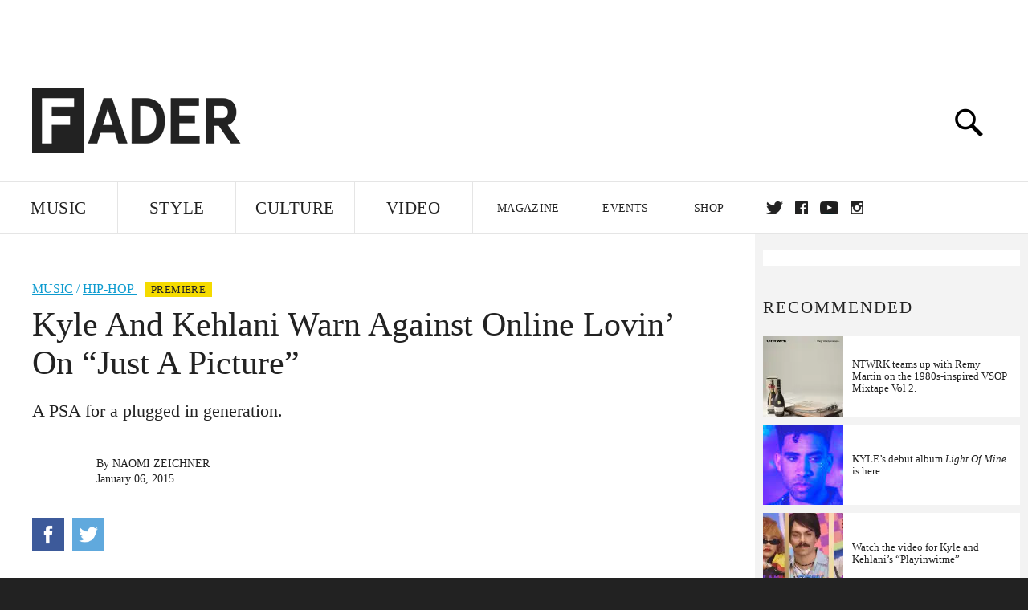

--- FILE ---
content_type: text/html; charset=utf-8
request_url: https://www.google.com/recaptcha/api2/aframe
body_size: 268
content:
<!DOCTYPE HTML><html><head><meta http-equiv="content-type" content="text/html; charset=UTF-8"></head><body><script nonce="FjTS9hXftmVC3bXfaF7U7Q">/** Anti-fraud and anti-abuse applications only. See google.com/recaptcha */ try{var clients={'sodar':'https://pagead2.googlesyndication.com/pagead/sodar?'};window.addEventListener("message",function(a){try{if(a.source===window.parent){var b=JSON.parse(a.data);var c=clients[b['id']];if(c){var d=document.createElement('img');d.src=c+b['params']+'&rc='+(localStorage.getItem("rc::a")?sessionStorage.getItem("rc::b"):"");window.document.body.appendChild(d);sessionStorage.setItem("rc::e",parseInt(sessionStorage.getItem("rc::e")||0)+1);localStorage.setItem("rc::h",'1769025543381');}}}catch(b){}});window.parent.postMessage("_grecaptcha_ready", "*");}catch(b){}</script></body></html>

--- FILE ---
content_type: text/css
request_url: https://www.thefader.com/assets/application-91ff9564986aaacb34342b0ec963daf763649ffbe23acd2a049c613d565a21b9.css
body_size: 43642
content:
/*!
 * Bootstrap v3.3.5 (http://getbootstrap.com)
 * Copyright 2011-2015 Twitter, Inc.
 * Licensed under MIT (https://github.com/twbs/bootstrap/blob/master/LICENSE)
 *//*!
 * Generated using the Bootstrap Customizer (http://getbootstrap.com/customize/?id=f27fba32ecfa2601fc15)
 * Config saved to config.json and https://gist.github.com/f27fba32ecfa2601fc15
 *//*!
 * Bootstrap v3.3.5 (http://getbootstrap.com)
 * Copyright 2011-2015 Twitter, Inc.
 * Licensed under MIT (https://github.com/twbs/bootstrap/blob/master/LICENSE)
 *//*! normalize.css v3.0.3 | MIT License | github.com/necolas/normalize.css */button{overflow:visible}button,select{text-transform:none}button,html input[type="button"],button[disabled],html input[disabled]{cursor:default}button::-moz-focus-inner,.btn{display:inline-block;margin-bottom:0;font-weight:normal;text-align:center;vertical-align:middle;-ms-touch-action:manipulation;touch-action:manipulation;cursor:pointer;background-image:none;border:1px solid transparent;white-space:nowrap;padding:6px 12px;font-size:14px;line-height:1.42857143;border-radius:4px;-webkit-user-select:none;-moz-user-select:none;-ms-user-select:none;user-select:none}.btn:focus,.btn:active:focus,.btn.active:focus,.btn.focus,.btn:active.focus,.btn.active.focus{outline:thin dotted;outline:5px auto -webkit-focus-ring-color;outline-offset:-2px}.btn:hover,.btn:focus,.btn.focus{color:#333333;text-decoration:none}.btn:active,.btn.active{outline:0;background-image:none;-webkit-box-shadow:inset 0 3px 5px rgba(0,0,0,0.125);box-shadow:inset 0 3px 5px rgba(0,0,0,0.125)}.btn.disabled,.btn[disabled],fieldset[disabled] .btn{cursor:not-allowed;opacity:0.65;filter:alpha(opacity=65);-webkit-box-shadow:none;box-shadow:none}a.btn.disabled,fieldset[disabled] a.btn{pointer-events:none}.btn-default{color:#333333;background-color:#ffffff;border-color:#cccccc}.btn-default:focus,.btn-default.focus{color:#333333;background-color:#e6e6e6;border-color:#8c8c8c}.btn-default:hover{color:#333333;background-color:#e6e6e6;border-color:#adadad}.btn-default:active,.btn-default.active,.open>.dropdown-toggle.btn-default{color:#333333;background-color:#e6e6e6;border-color:#adadad}.btn-default:active:hover,.btn-default.active:hover,.open>.dropdown-toggle.btn-default:hover,.btn-default:active:focus,.btn-default.active:focus,.open>.dropdown-toggle.btn-default:focus,.btn-default:active.focus,.btn-default.active.focus,.open>.dropdown-toggle.btn-default.focus{color:#333333;background-color:#d4d4d4;border-color:#8c8c8c}.btn-default:active,.btn-default.active,.open>.dropdown-toggle.btn-default{background-image:none}.btn-default.disabled,.btn-default[disabled],fieldset[disabled] .btn-default,.btn-default.disabled:hover,.btn-default[disabled]:hover,fieldset[disabled] .btn-default:hover,.btn-default.disabled:focus,.btn-default[disabled]:focus,fieldset[disabled] .btn-default:focus,.btn-default.disabled.focus,.btn-default[disabled].focus,fieldset[disabled] .btn-default.focus,.btn-default.disabled:active,.btn-default[disabled]:active,fieldset[disabled] .btn-default:active,.btn-default.disabled.active,.btn-default[disabled].active,fieldset[disabled] .btn-default.active{background-color:#ffffff;border-color:#cccccc}.btn-default .badge{color:#ffffff;background-color:#333333}.btn-primary{color:#ffffff;background-color:#337ab7;border-color:#2e6da4}.btn-primary:focus,.btn-primary.focus{color:#ffffff;background-color:#286090;border-color:#122b40}.btn-primary:hover{color:#ffffff;background-color:#286090;border-color:#204d74}.btn-primary:active,.btn-primary.active,.open>.dropdown-toggle.btn-primary{color:#ffffff;background-color:#286090;border-color:#204d74}.btn-primary:active:hover,.btn-primary.active:hover,.open>.dropdown-toggle.btn-primary:hover,.btn-primary:active:focus,.btn-primary.active:focus,.open>.dropdown-toggle.btn-primary:focus,.btn-primary:active.focus,.btn-primary.active.focus,.open>.dropdown-toggle.btn-primary.focus{color:#ffffff;background-color:#204d74;border-color:#122b40}.btn-primary:active,.btn-primary.active,.open>.dropdown-toggle.btn-primary{background-image:none}.btn-primary.disabled,.btn-primary[disabled],fieldset[disabled] .btn-primary,.btn-primary.disabled:hover,.btn-primary[disabled]:hover,fieldset[disabled] .btn-primary:hover,.btn-primary.disabled:focus,.btn-primary[disabled]:focus,fieldset[disabled] .btn-primary:focus,.btn-primary.disabled.focus,.btn-primary[disabled].focus,fieldset[disabled] .btn-primary.focus,.btn-primary.disabled:active,.btn-primary[disabled]:active,fieldset[disabled] .btn-primary:active,.btn-primary.disabled.active,.btn-primary[disabled].active,fieldset[disabled] .btn-primary.active{background-color:#337ab7;border-color:#2e6da4}.btn-primary .badge{color:#337ab7;background-color:#ffffff}.btn-success{color:#ffffff;background-color:#5cb85c;border-color:#4cae4c}.btn-success:focus,.btn-success.focus{color:#ffffff;background-color:#449d44;border-color:#255625}.btn-success:hover{color:#ffffff;background-color:#449d44;border-color:#398439}.btn-success:active,.btn-success.active,.open>.dropdown-toggle.btn-success{color:#ffffff;background-color:#449d44;border-color:#398439}.btn-success:active:hover,.btn-success.active:hover,.open>.dropdown-toggle.btn-success:hover,.btn-success:active:focus,.btn-success.active:focus,.open>.dropdown-toggle.btn-success:focus,.btn-success:active.focus,.btn-success.active.focus,.open>.dropdown-toggle.btn-success.focus{color:#ffffff;background-color:#398439;border-color:#255625}.btn-success:active,.btn-success.active,.open>.dropdown-toggle.btn-success{background-image:none}.btn-success.disabled,.btn-success[disabled],fieldset[disabled] .btn-success,.btn-success.disabled:hover,.btn-success[disabled]:hover,fieldset[disabled] .btn-success:hover,.btn-success.disabled:focus,.btn-success[disabled]:focus,fieldset[disabled] .btn-success:focus,.btn-success.disabled.focus,.btn-success[disabled].focus,fieldset[disabled] .btn-success.focus,.btn-success.disabled:active,.btn-success[disabled]:active,fieldset[disabled] .btn-success:active,.btn-success.disabled.active,.btn-success[disabled].active,fieldset[disabled] .btn-success.active{background-color:#5cb85c;border-color:#4cae4c}.btn-success .badge{color:#5cb85c;background-color:#ffffff}.btn-info{color:#ffffff;background-color:#5bc0de;border-color:#46b8da}.btn-info:focus,.btn-info.focus{color:#ffffff;background-color:#31b0d5;border-color:#1b6d85}.btn-info:hover{color:#ffffff;background-color:#31b0d5;border-color:#269abc}.btn-info:active,.btn-info.active,.open>.dropdown-toggle.btn-info{color:#ffffff;background-color:#31b0d5;border-color:#269abc}.btn-info:active:hover,.btn-info.active:hover,.open>.dropdown-toggle.btn-info:hover,.btn-info:active:focus,.btn-info.active:focus,.open>.dropdown-toggle.btn-info:focus,.btn-info:active.focus,.btn-info.active.focus,.open>.dropdown-toggle.btn-info.focus{color:#ffffff;background-color:#269abc;border-color:#1b6d85}.btn-info:active,.btn-info.active,.open>.dropdown-toggle.btn-info{background-image:none}.btn-info.disabled,.btn-info[disabled],fieldset[disabled] .btn-info,.btn-info.disabled:hover,.btn-info[disabled]:hover,fieldset[disabled] .btn-info:hover,.btn-info.disabled:focus,.btn-info[disabled]:focus,fieldset[disabled] .btn-info:focus,.btn-info.disabled.focus,.btn-info[disabled].focus,fieldset[disabled] .btn-info.focus,.btn-info.disabled:active,.btn-info[disabled]:active,fieldset[disabled] .btn-info:active,.btn-info.disabled.active,.btn-info[disabled].active,fieldset[disabled] .btn-info.active{background-color:#5bc0de;border-color:#46b8da}.btn-info .badge{color:#5bc0de;background-color:#ffffff}.btn-warning{color:#ffffff;background-color:#f0ad4e;border-color:#eea236}.btn-warning:focus,.btn-warning.focus{color:#ffffff;background-color:#ec971f;border-color:#985f0d}.btn-warning:hover{color:#ffffff;background-color:#ec971f;border-color:#d58512}.btn-warning:active,.btn-warning.active,.open>.dropdown-toggle.btn-warning{color:#ffffff;background-color:#ec971f;border-color:#d58512}.btn-warning:active:hover,.btn-warning.active:hover,.open>.dropdown-toggle.btn-warning:hover,.btn-warning:active:focus,.btn-warning.active:focus,.open>.dropdown-toggle.btn-warning:focus,.btn-warning:active.focus,.btn-warning.active.focus,.open>.dropdown-toggle.btn-warning.focus{color:#ffffff;background-color:#d58512;border-color:#985f0d}.btn-warning:active,.btn-warning.active,.open>.dropdown-toggle.btn-warning{background-image:none}.btn-warning.disabled,.btn-warning[disabled],fieldset[disabled] .btn-warning,.btn-warning.disabled:hover,.btn-warning[disabled]:hover,fieldset[disabled] .btn-warning:hover,.btn-warning.disabled:focus,.btn-warning[disabled]:focus,fieldset[disabled] .btn-warning:focus,.btn-warning.disabled.focus,.btn-warning[disabled].focus,fieldset[disabled] .btn-warning.focus,.btn-warning.disabled:active,.btn-warning[disabled]:active,fieldset[disabled] .btn-warning:active,.btn-warning.disabled.active,.btn-warning[disabled].active,fieldset[disabled] .btn-warning.active{background-color:#f0ad4e;border-color:#eea236}.btn-warning .badge{color:#f0ad4e;background-color:#ffffff}.btn-danger{color:#ffffff;background-color:#d9534f;border-color:#d43f3a}.btn-danger:focus,.btn-danger.focus{color:#ffffff;background-color:#c9302c;border-color:#761c19}.btn-danger:hover{color:#ffffff;background-color:#c9302c;border-color:#ac2925}.btn-danger:active,.btn-danger.active,.open>.dropdown-toggle.btn-danger{color:#ffffff;background-color:#c9302c;border-color:#ac2925}.btn-danger:active:hover,.btn-danger.active:hover,.open>.dropdown-toggle.btn-danger:hover,.btn-danger:active:focus,.btn-danger.active:focus,.open>.dropdown-toggle.btn-danger:focus,.btn-danger:active.focus,.btn-danger.active.focus,.open>.dropdown-toggle.btn-danger.focus{color:#ffffff;background-color:#ac2925;border-color:#761c19}.btn-danger:active,.btn-danger.active,.open>.dropdown-toggle.btn-danger{background-image:none}.btn-danger.disabled,.btn-danger[disabled],fieldset[disabled] .btn-danger,.btn-danger.disabled:hover,.btn-danger[disabled]:hover,fieldset[disabled] .btn-danger:hover,.btn-danger.disabled:focus,.btn-danger[disabled]:focus,fieldset[disabled] .btn-danger:focus,.btn-danger.disabled.focus,.btn-danger[disabled].focus,fieldset[disabled] .btn-danger.focus,.btn-danger.disabled:active,.btn-danger[disabled]:active,fieldset[disabled] .btn-danger:active,.btn-danger.disabled.active,.btn-danger[disabled].active,fieldset[disabled] .btn-danger.active{background-color:#d9534f;border-color:#d43f3a}.btn-danger .badge{color:#d9534f;background-color:#ffffff}.btn-link{color:#337ab7;font-weight:normal;border-radius:0}.btn-link,.btn-link:active,.btn-link.active,.btn-link[disabled],fieldset[disabled] .btn-link{background-color:transparent;-webkit-box-shadow:none;box-shadow:none}.btn-link,.btn-link:hover,.btn-link:focus,.btn-link:active{border-color:transparent}.btn-link:hover,.btn-link:focus{color:#23527c;text-decoration:underline;background-color:transparent}.btn-link[disabled]:hover,fieldset[disabled] .btn-link:hover,.btn-link[disabled]:focus,fieldset[disabled] .btn-link:focus{color:#777777;text-decoration:none}.btn-lg{padding:10px 16px;font-size:18px;line-height:1.3333333;border-radius:6px}.btn-sm{padding:5px 10px;font-size:12px;line-height:1.5;border-radius:3px}.btn-xs{padding:1px 5px;font-size:12px;line-height:1.5;border-radius:3px}.btn-block{display:block;width:100%}.btn-block+.btn-block{margin-top:5px}input[type="submit"].btn-block,input[type="reset"].btn-block,input[type="button"].btn-block{width:100%}.caret{display:inline-block;width:0;height:0;margin-left:2px;vertical-align:middle;border-top:4px dashed;border-top:4px solid \9;border-right:4px solid transparent;border-left:4px solid transparent}.dropup,.dropdown{position:relative}.dropdown-toggle:focus{outline:0}.dropdown-menu{position:absolute;top:100%;left:0;z-index:1000;display:none;float:left;min-width:160px;padding:5px 0;margin:2px 0 0;list-style:none;font-size:14px;text-align:left;background-color:#ffffff;border:1px solid #cccccc;border:1px solid rgba(0,0,0,0.15);border-radius:4px;-webkit-box-shadow:0 6px 12px rgba(0,0,0,0.175);box-shadow:0 6px 12px rgba(0,0,0,0.175);-webkit-background-clip:padding-box;background-clip:padding-box}.dropdown-menu.pull-right{right:0;left:auto}.dropdown-menu .divider{height:1px;margin:9px 0;overflow:hidden;background-color:#e5e5e5}.dropdown-menu>li>a{display:block;padding:3px 20px;clear:both;font-weight:normal;line-height:1.42857143;color:#333333;white-space:nowrap}.dropdown-menu>li>a:hover,.dropdown-menu>li>a:focus{text-decoration:none;color:#262626;background-color:#f5f5f5}.dropdown-menu>.active>a,.dropdown-menu>.active>a:hover,.dropdown-menu>.active>a:focus{color:#ffffff;text-decoration:none;outline:0;background-color:#337ab7}.dropdown-menu>.disabled>a,.dropdown-menu>.disabled>a:hover,.dropdown-menu>.disabled>a:focus{color:#777777}.dropdown-menu>.disabled>a:hover,.dropdown-menu>.disabled>a:focus{text-decoration:none;background-color:transparent;background-image:none;filter:progid:DXImageTransform.Microsoft.gradient(enabled = false);cursor:not-allowed}.open>.dropdown-menu{display:block}.open>a{outline:0}.dropdown-menu-right{left:auto;right:0}.dropdown-menu-left{left:0;right:auto}.dropdown-header{display:block;padding:3px 20px;font-size:12px;line-height:1.42857143;color:#777777;white-space:nowrap}.dropdown-backdrop{position:fixed;left:0;right:0;bottom:0;top:0;z-index:990}.pull-right>.dropdown-menu{right:0;left:auto}.dropup .caret,.navbar-fixed-bottom .dropdown .caret{border-top:0;border-bottom:4px dashed;border-bottom:4px solid \9;content:""}.dropup .dropdown-menu,.navbar-fixed-bottom .dropdown .dropdown-menu{top:auto;bottom:100%;margin-bottom:2px}@media (min-width: 768px){.navbar-right .dropdown-menu{left:auto;right:0}.navbar-right .dropdown-menu-left{left:0;right:auto}}.clearfix:before,.clearfix:after{content:" ";display:table}.clearfix:after{clear:both}.center-block{display:block;margin-left:auto;margin-right:auto}.pull-right{float:right !important}.pull-left{float:left !important}.hide{display:none !important}.show{display:block !important}.invisible{visibility:hidden}.text-hide{font:0/0 a;color:transparent;text-shadow:none;background-color:transparent;border:0}.hidden{display:none !important}.affix{position:fixed}@font-face{font-family:"WF-026510-009147-001251";src:url(/assets/v4/fonts/WF-026510-009147-001251-f694a8e3a3f89a2f4ccf0d45ce777e1377aa63820a616b39188b377058d32ba0.eot);src:url(/assets/v4/fonts/WF-026510-009147-001251-f694a8e3a3f89a2f4ccf0d45ce777e1377aa63820a616b39188b377058d32ba0.eot?#iefix) format("embedded-opentype"),url(/assets/v4/fonts/WF-026510-009147-001251-120b5b64b0a75ece4fc07a97e9428b5ca6966de319ece24962ab503fe110b1d7.woff) format("woff"),url(/assets/v4/fonts/WF-026510-009147-001251-c36142520ae5b5e16af779dd73351e83bb9c5542d402cdc475301e5376697e6e.ttf) format("truetype");font-weight:normal;font-style:normal;font-display:swap}@font-face{font-family:"WF-026510-009147-001253";src:url(/assets/v4/fonts/WF-026510-009147-001253-a8945ce0619be677d3f4b4f176cbefb963544dc8010b58c4aa8bee2a34589d59.eot);src:url(/assets/v4/fonts/WF-026510-009147-001253-a8945ce0619be677d3f4b4f176cbefb963544dc8010b58c4aa8bee2a34589d59.eot?#iefix) format("embedded-opentype"),url(/assets/v4/fonts/WF-026510-009147-001253-92cefcf9f8425db3674eebf29535da3cf73f87dc6b7439938ad4294948f67e79.woff) format("woff"),url(/assets/v4/fonts/WF-026510-009147-001253-22d474b0029af2314c2595130385bb1e17d632db76303ea99dd1cccb54b05f40.ttf) format("truetype");font-weight:normal;font-style:normal;font-display:swap}@font-face{font-family:"WF-026510-009147-001255";src:url(/assets/v4/fonts/WF-026510-009147-001255-ab390e6dc7a754138c1366dd87ae9d2fde5ed9845c367db91aebd3469e9abf6b.eot);src:url(/assets/v4/fonts/WF-026510-009147-001255-ab390e6dc7a754138c1366dd87ae9d2fde5ed9845c367db91aebd3469e9abf6b.eot?#iefix) format("embedded-opentype"),url(/assets/v4/fonts/WF-026510-009147-001255-a8b63253d5e7e8012e025435f7b546f7600bc376c3f5d279b6b71e52d0eaaa52.woff) format("woff"),url(/assets/v4/fonts/WF-026510-009147-001255-2af35471a3c05416d879ddcca67082306c7f845d47eff012df6eff1a491fbe6d.ttf) format("truetype");font-weight:normal;font-style:normal;font-display:swap}@font-face{font-family:"WF-026510-009147-001369";src:url(/assets/v4/fonts/WF-026510-009147-001369-d32e9144f555963ae24f666c20a234d50ac4e0e6cafb038c94ad245b891a8be7.eot);src:url(/assets/v4/fonts/WF-026510-009147-001369-d32e9144f555963ae24f666c20a234d50ac4e0e6cafb038c94ad245b891a8be7.eot?#iefix) format("embedded-opentype"),url(/assets/v4/fonts/WF-026510-009147-001369-72bfbb4d7f1c28b438ff5b8dc078cb9f02e5c71319a3527d3e1613cf5b01f239.woff) format("woff"),url(/assets/v4/fonts/WF-026510-009147-001369-af91c95f9c0cbd31d49ef371e285312e468fec8d69aa7ff2820505d8bcedd116.ttf) format("truetype");font-weight:normal;font-style:normal;font-display:swap}@font-face{font-family:"William Text";src:url(/assets/v4/fonts/WF-026510-009147-001369-d32e9144f555963ae24f666c20a234d50ac4e0e6cafb038c94ad245b891a8be7.eot);src:url(/assets/v4/fonts/WF-026510-009147-001369-d32e9144f555963ae24f666c20a234d50ac4e0e6cafb038c94ad245b891a8be7.eot?#iefix) format("embedded-opentype"),url(/assets/v4/fonts/WF-026510-009147-001369-72bfbb4d7f1c28b438ff5b8dc078cb9f02e5c71319a3527d3e1613cf5b01f239.woff) format("woff"),url(/assets/v4/fonts/WF-026510-009147-001369-af91c95f9c0cbd31d49ef371e285312e468fec8d69aa7ff2820505d8bcedd116.ttf) format("truetype");font-weight:normal;font-style:normal;font-display:swap}@font-face{font-family:"WF-026510-009147-001370";src:url(/assets/v4/fonts/WF-026510-009147-001370-05383bb588d943f16ac6373e4dd91659c108f177c88ce60f6edba0adde158fb5.eot);src:url(/assets/v4/fonts/WF-026510-009147-001370-05383bb588d943f16ac6373e4dd91659c108f177c88ce60f6edba0adde158fb5.eot?#iefix) format("embedded-opentype"),url(/assets/v4/fonts/WF-026510-009147-001370-102d9106b2f680c99a35916eb10f409eb8571ee85dc570a39696a3e7ab0bba03.woff) format("woff"),url(/assets/v4/fonts/WF-026510-009147-001370-4d96d7ef9102580eb5973e9098386304951be7c3713e7fb425baee5d3ef5d9ac.ttf) format("truetype");font-weight:normal;font-style:normal;font-display:swap}@font-face{font-family:"WF-026510-009147-001371";src:url(/assets/v4/fonts/WF-026510-009147-001371-33983a632dc804020f2defed151478fc505412b55d6e774dd8abe3d8f5ff7613.eot);src:url(/assets/v4/fonts/WF-026510-009147-001371-33983a632dc804020f2defed151478fc505412b55d6e774dd8abe3d8f5ff7613.eot?#iefix) format("embedded-opentype"),url(/assets/v4/fonts/WF-026510-009147-001371-def502b91c449a9cf5d37e71a813babc69d0b0d008b02a91e95a0341abc4cc30.woff) format("woff"),url(/assets/v4/fonts/WF-026510-009147-001371-3ea3ddfd3b509bf6e9975f565e5ca5d7ba2f36c3a56844aff1a0be14756f3ef5.ttf) format("truetype");font-weight:normal;font-style:normal;font-display:swap}/*! normalize.css v2.0.1 | MIT License | git.io/normalize */article,aside,details,figcaption,figure,footer,header,hgroup,nav,section,summary{display:block}audio,canvas,video{display:inline-block}audio:not([controls]){display:none;height:0}[hidden]{display:none}html{font-family:sans-serif;-webkit-text-size-adjust:100%;-ms-text-size-adjust:100%}body{margin:0}a:focus{outline:thin dotted}a:active,a:hover{outline:0}h1{font-size:2em}abbr[title]{border-bottom:1px dotted}b,strong{font-weight:bold}dfn{font-style:italic}mark{background:#ff0;color:#000}code,kbd,pre,samp{font-family:monospace, serif;font-size:1em}pre{white-space:pre;white-space:pre-wrap;word-wrap:break-word}q{quotes:"\201C" "\201D" "\2018" "\2019"}small{font-size:80%}sub,sup{font-size:75%;line-height:0;position:relative;vertical-align:baseline}sup{top:-0.5em}sub{bottom:-0.25em}img{border:0}svg:not(:root){overflow:hidden}figure{margin:0}fieldset{border:1px solid #c0c0c0;margin:0 2px;padding:0.35em 0.625em 0.75em}legend{border:0;padding:0}button,input,select,textarea{font-family:inherit;font-size:100%;margin:0}button,input{line-height:normal}button,html input[type="button"],input[type="reset"],input[type="submit"]{-webkit-appearance:button;cursor:pointer}button[disabled],input[disabled]{cursor:default}input[type="checkbox"],input[type="radio"]{box-sizing:border-box;padding:0}input[type="search"]{-webkit-appearance:textfield;-moz-box-sizing:content-box;-webkit-box-sizing:content-box;box-sizing:content-box}input[type="search"]::-webkit-search-cancel-button,input[type="search"]::-webkit-search-decoration{-webkit-appearance:none}button::-moz-focus-inner,input::-moz-focus-inner{border:0;padding:0}textarea{overflow:auto;vertical-align:top}table{border-collapse:collapse;border-spacing:0}*{-moz-box-sizing:border-box;-webkit-box-sizing:border-box;box-sizing:border-box}::selection{background:#f3f3f3}body{font-family:"WF-026510-009147-001253";font-style:Normal;font-weight:500;font-stretch:normal;font-size:100%;color:#222;background-color:#222;box-sizing:border-box;-moz-box-sizing:border-box;max-width:1440px;margin:0 auto !important;-webkit-font-smoothing:antialiased}body.overflow{overflow:hidden !important;position:relative}.main_wrapper{max-width:1440px;overflow:hidden;position:relative}.main_content{top:0 !important;background-color:#f3f3f3;z-index:1;margin-top:0;overflow:auto}p{font-size:1rem;line-height:1.35em}img,video{display:block}img.fit_w,video.fit_w{width:100%;height:auto;display:block}img.fit_w.extrapad,video.fit_w.extrapad{padding:0 20px 20px}img.fit_h,video.fit_h{width:auto;height:100%;display:block}a:link,a:visited{color:#222;text-decoration:none}a:hover,a:active{text-decoration:none}ul,ol{margin:0;padding:0}h1,h2,h3,h4,h5,h6{line-height:1.15em}h1{font-size:3.9375rem}h1.size_56{font-size:3.5rem}h1.size_32{font-size:2rem}h2{font-size:3.0625rem}h3{font-size:2.1875rem}h4{font-size:1.75rem}h5{font-size:1.3125rem}h6{font-size:0.875rem}.fl{float:left}.fr{float:right}.clearfix{clear:both;overflow:hidden}.hidden{display:none}.ellipsis{display:inline}input,select{width:100%;height:100%;text-transform:none;color:#222;border:none;background-color:#fff;font-family:"WF-026510-009147-001253";font-style:Normal;font-weight:500;font-stretch:normal;-webkit-border-radius:0;-moz-border-radius:0;border-radius:0}input:focus,select:focus{border:none;outline:none;box-shadow:none}input ::-webkit-input-placeholder,select ::-webkit-input-placeholder{color:#e5e5e5}input ::-moz-placeholder,select ::-moz-placeholder{color:#e5e5e5}input :-ms-input-placeholder,select :-ms-input-placeholder{color:#e5e5e5}input input:-moz-placeholder,select input:-moz-placeholder{color:#e5e5e5}.main_content{position:relative;-moz-transition:left 0.2s;-webkit-transition:left 0.2s;-o-transition:left 0.2s;transition:left 0.2s;width:100%;left:0}.main{max-width:1440px;margin:0 auto}.row{width:100%;overflow:hidden;clear:both;position:relative;display:table;table-layout:fixed;height:100%}@media only screen and (max-width: 767px){.column{padding:0}}@media only screen and (min-width: 768px) and (max-width: 1024px){.column{float:left}}@media only screen and (min-width: 1025px) and (max-width: 1279px){.column{float:left}}@media only screen and (min-width: 1280px){.column{float:left}}.mobile_only{display:block}@media only screen and (min-width: 768px) and (max-width: 1024px){.mobile_only{display:none !important}}@media only screen and (min-width: 1025px) and (max-width: 1279px){.mobile_only{display:none !important}}@media only screen and (min-width: 1280px){.mobile_only{display:none !important}}@media only screen and (min-width: 768px) and (max-width: 1024px){.mobile_only *{display:none !important}}@media only screen and (min-width: 1025px) and (max-width: 1279px){.mobile_only *{display:none !important}}@media only screen and (min-width: 1280px){.mobile_only *{display:none !important}}.icon_close{background:url(/assets/icon_close-dc7185ac44c87565b73a50452ef49cd052c6eb061d69002bb648e51cf40f693e.png) 0 center no-repeat;height:16px;width:15px;cursor:pointer}@media only screen and (-webkit-min-device-pixel-ratio: 2), only screen and (min-resolution: 192 dpi){.icon_close{background:url(/assets/icon_close_2x-078ea37c2f4747b0e6fca38a36f176f921ad569c446f48d5afb0c29f6dc6a22c.png) 0 center no-repeat;background-size:30px 16px}}.icon_close:hover{background-position:-15px center}.icon_facebook,.social-share-button-facebook,.icon_twitter,.social-share-button-twitter,.icon_google,.social-share-button-google_plus,.icon_tumblr,.social-share-button-tumblr{background:url(/assets/icons_social-be39b4d223e6ff81949761880a727d5ca07896411687356cd98d497b5163cc29.png) no-repeat center center;height:20px;width:20px;opacity:.15;-moz-transition:opacity 0.1s;-webkit-transition:opacity 0.1s;-o-transition:opacity 0.1s;transition:opacity 0.1s;cursor:pointer}@media only screen and (-webkit-min-device-pixel-ratio: 2), only screen and (min-resolution: 192 dpi){.icon_facebook,.social-share-button-facebook,.icon_twitter,.social-share-button-twitter,.icon_google,.social-share-button-google_plus,.icon_tumblr,.social-share-button-tumblr{background:url(/assets/icons_social_2x-0d7b0c64e22bedbbbbc455d04e30d105fa571935fc0607ff5de05dc3db852d8d.png) 0 center no-repeat;background-size:20px 140px}}.icon_facebook,.social-share-button-facebook{background-position:0px -40px}.icon_facebook:hover,.social-share-button-facebook:hover{opacity:1;-moz-transition:opacity 0.1s;-webkit-transition:opacity 0.1s;-o-transition:opacity 0.1s;transition:opacity 0.1s}.icon_twitter,.social-share-button-twitter{background-position:0px 0px}.icon_twitter:hover,.social-share-button-twitter:hover{opacity:1;-moz-transition:opacity 0.1s;-webkit-transition:opacity 0.1s;-o-transition:opacity 0.1s;transition:opacity 0.1s}.icon_pinterest,.social-share-button-pinterest{background:url(/assets/icon_pinterest-3935058b94f24b57ce65dc8efe00678f3bf4b59a536804802310b3c7ad6ebc7a.png) no-repeat center center;height:21px;width:16px;opacity:.15;-moz-transition:opacity 0.1s;-webkit-transition:opacity 0.1s;-o-transition:opacity 0.1s;transition:opacity 0.1s}@media only screen and (-webkit-min-device-pixel-ratio: 2), only screen and (min-resolution: 192 dpi){.icon_pinterest,.social-share-button-pinterest{background:url(/assets/icon_pinterest_2x-07c477dc693ed8960f0b4f55d1ffed2b7f9356811709e9ec128ffce876268cdc.png) 0 center no-repeat;background-size:16px 21px}}.icon_pinterest:hover,.social-share-button-pinterest:hover{opacity:1;-moz-transition:opacity 0.1s;-webkit-transition:opacity 0.1s;-o-transition:opacity 0.1s;transition:opacity 0.1s}.icon_google,.social-share-button-google_plus{background-position:0px -80px}.icon_google:hover,.social-share-button-google_plus:hover{opacity:1;-moz-transition:opacity 0.1s;-webkit-transition:opacity 0.1s;-o-transition:opacity 0.1s;transition:opacity 0.1s}.icon_tumblr,.social-share-button-tumblr{background-position:0px -120px}.icon_tumblr:hover,.social-share-button-tumblr:hover{opacity:1;-moz-transition:opacity 0.1s;-webkit-transition:opacity 0.1s;-o-transition:opacity 0.1s;transition:opacity 0.1s}.icon_soundcloud{background:url(/assets/icon_soundcloud-f0128adc0ab85f9edf30eb7116316739996720736f964c03b8a9da00045ab095.png) no-repeat center center;height:20px;width:44px;opacity:.15;-moz-transition:opacity 0.1s;-webkit-transition:opacity 0.1s;-o-transition:opacity 0.1s;transition:opacity 0.1s}@media only screen and (-webkit-min-device-pixel-ratio: 2), only screen and (min-resolution: 192 dpi){.icon_soundcloud{background:url(/assets/icon_soundcloud_2x-2bb3891672ee1401fa540c0256852ddc13395ff52d8d5a0f6ae14d776289c830.png) 0 center no-repeat;background-size:44px 20px}}.icon_soundcloud:hover{opacity:1;-moz-transition:opacity 0.1s;-webkit-transition:opacity 0.1s;-o-transition:opacity 0.1s;transition:opacity 0.1s}.icon_spotify{background:url(/assets/icon_spotify-409b28a0bfbeafed56dbac3e24ede597a44610f9511a4ba6ce5aef4ad83eac3f.png) no-repeat center center;height:20px;width:20px;opacity:.15;-moz-transition:opacity 0.1s;-webkit-transition:opacity 0.1s;-o-transition:opacity 0.1s;transition:opacity 0.1s}@media only screen and (-webkit-min-device-pixel-ratio: 2), only screen and (min-resolution: 192 dpi){.icon_spotify{background:url(/assets/icon_spotify_2x-571fd5db578de4359d8600fdc412604ec8a364106f61f29bb76a89b99a5a7505.png) 0 center no-repeat;background-size:20px 20px}}.icon_spotify:hover{opacity:1;-moz-transition:opacity 0.1s;-webkit-transition:opacity 0.1s;-o-transition:opacity 0.1s;transition:opacity 0.1s}.icon_youtube{background:url(/assets/icon_youtube-5219c5626bcd3b9b07781aa848dd4c15d914dff24bc723b4312f7a3373518328.png) no-repeat center center;height:18px;width:26px;opacity:.15;-moz-transition:opacity 0.1s;-webkit-transition:opacity 0.1s;-o-transition:opacity 0.1s;transition:opacity 0.1s}@media only screen and (-webkit-min-device-pixel-ratio: 2), only screen and (min-resolution: 192 dpi){.icon_youtube{background:url(/assets/icon_youtube_2x-76ff6dd5cc3e701230e26d03b522b751ac8660757db688df5b95fd8f912dc15e.png) 0 center no-repeat;background-size:26px 18px}}.icon_youtube:hover{opacity:1;-moz-transition:opacity 0.1s;-webkit-transition:opacity 0.1s;-o-transition:opacity 0.1s;transition:opacity 0.1s}.icon_instagram{background:url(/assets/icon_instagram-b016e76a36bf00e195b40d4ed9361b254e6f67ff4364a70fd743605500b8ca47.png) no-repeat center center;height:20px;width:20px;opacity:.15;-moz-transition:opacity 0.1s;-webkit-transition:opacity 0.1s;-o-transition:opacity 0.1s;transition:opacity 0.1s}@media only screen and (-webkit-min-device-pixel-ratio: 2), only screen and (min-resolution: 192 dpi){.icon_instagram{background:url(/assets/icon_instagram_2x-f5458f8fbf6cc4052ecb1fb182ed73499ed41a886fbd53d80f6d27d1ee3c749f.png) 0 center no-repeat;background-size:20px 20px}}.icon_instagram:hover{opacity:1;-moz-transition:opacity 0.1s;-webkit-transition:opacity 0.1s;-o-transition:opacity 0.1s;transition:opacity 0.1s}.icon_arrow{display:inline-block;background:url(/assets/icon_arrow-e54ff07d493126b46be82eef476c1bf93c8774415c24f55774138fa22e253ca9.png) no-repeat;height:12px;width:10px;background-position:0 0}@media only screen and (-webkit-min-device-pixel-ratio: 2), only screen and (min-resolution: 192 dpi){.icon_arrow{background:url(/assets/icon_arrow_2x-61a369cbea8e033e04fe8ea19debb9b2f04d98fa2c03a2a09a0224a3319c3063.png) no-repeat;background-size:20px 24px}}.icon_hub_arrow{background:url(/assets/icon_hub_arrow-fba5ec3a27e0c16a49853bb3b6c801f47351e18b9d7b7544e64993762fab55fc.png) no-repeat;height:32px;width:30px}@media only screen and (-webkit-min-device-pixel-ratio: 2), only screen and (min-resolution: 192 dpi){.icon_hub_arrow{background:url(/assets/icon_hub_arrow_2x-8379cbcba7124503f65aa4205901c2635daeb1f08f53cb54ffd8f27467c96102.png) no-repeat;background-size:32px 30px}}.issue_number_sm{color:#222;border:2px #222 solid;height:40px;width:40px;-webkit-border-radius:40px;-moz-border-radius:40px;border-radius:40px;text-align:center;font-family:'arial-black', 'Arial-BoldMT', sans-serif;line-height:1;-moz-box-sizing:border-box;-webkit-box-sizing:border-box;box-sizing:border-box;font-size:14px;padding-top:11px}.issue_number_med{color:#222;border:2px #222 solid;height:60px;width:60px;-webkit-border-radius:60px;-moz-border-radius:60px;border-radius:60px;text-align:center;font-family:'arial-black', 'Arial-BoldMT', sans-serif;line-height:1;-moz-box-sizing:border-box;-webkit-box-sizing:border-box;box-sizing:border-box;font-size:21px;padding-top:18px}@media only screen and (max-width: 767px){.issue_number_med{height:40px;width:40px;-webkit-border-radius:40px;-moz-border-radius:40px;border-radius:40px;font-size:14px;padding-top:11px}}.issue_number_big{color:#222;border:2px #222 solid;height:80px;width:80px;-webkit-border-radius:80px;-moz-border-radius:80px;border-radius:80px;text-align:center;font-family:'arial-black', 'Arial-BoldMT', sans-serif;line-height:1;-moz-box-sizing:border-box;-webkit-box-sizing:border-box;box-sizing:border-box;font-size:35px;padding-top:20px}.filter_options{text-align:center;margin:0 0 3.5em}@media only screen and (max-width: 767px){.filter_options{display:none}}.filter_options .filter_opt{margin:0 8px 16px}.filter_options .filter_opt.border_btn{display:inline-block;width:112px;height:60px;font-size:0.875rem;padding:1.4em 0}.filter_options .filter_opt.active{background-color:#222;color:#fff}.two_thirds.flex{max-width:1120px;width:100%;overflow:hidden;padding-right:0;display:table-cell;vertical-align:top}@media only screen and (max-width: 767px){.two_thirds.flex{display:block}}.right_rail.fix{width:auto;display:table-cell;float:none;background-color:#f3f3f3;height:100%}@media only screen and (max-width: 767px){.right_rail.fix{display:block;height:auto}}.full-site-alert{background-color:#fcf8e3;border-color:#faf2cc;color:#8a6d3b;width:100%;height:60px;padding-top:20px;text-align:center}.full-site-alert a{color:#8a6d3b;text-decoration:underline}.slug.music{color:#0d9bcf}.slug.music a:link,.slug.music a:visited{color:#0d9bcf}.slug.culture{color:#52c552}.slug.culture a:link,.slug.culture a:visited{color:#52c552}.slug.style{color:#de4040}.slug.style a:link,.slug.style a:visited{color:#de4040}.card{height:auto;position:relative;box-sizing:border-box;padding:0}.card.music{color:#0d9bcf}.card.music a:link,.card.music a:visited{color:#0d9bcf;display:inline}.card.music a:hover{color:#0d9bcf}.card.music a:hover h3{color:#0d9bcf;text-decoration:underline}.card.music a:hover p,.card.music a:hover p.card_summary{text-decoration:none}.card.culture{color:#52c552}.card.culture a:link,.card.culture a:visited{color:#52c552;display:inline}.card.culture a:hover{color:#52c552}.card.culture a:hover h3{color:#52c552;text-decoration:underline}.card.culture a:hover p,.card.culture a:hover p.card_summary{text-decoration:none}.card.style{color:#de4040}.card.style a:link,.card.style a:visited{color:#de4040;display:inline}.card.style a:hover{color:#de4040}.card.style a:hover h3{color:#de4040;text-decoration:underline}.card.style a:hover p,.card.style a:hover p.card_summary{text-decoration:none}.card.advertisement .card_slug{color:#ccc}.card.advertisement .card_media img{width:300px;height:250px;margin:0 auto 20px}@media only screen and (max-width: 767px){.card.advertisement .card_inner_wrapper{background-color:transparent}}@media only screen and (max-width: 767px){.card.advertisement .card_inner_wrapper .top{display:none}}.card.advertisement .square_ad{width:300px;border:0}@media only screen and (max-width: 767px){.card.advertisement .square_ad{width:320px;margin-bottom:0;border:10px solid #fff}}.card .card_inner_wrapper{background-color:#fff;position:relative;width:100%}.card .card_slug{display:block;padding:0px 30px 38px;position:relative;z-index:10;text-transform:uppercase;font-size:0.875rem}@media only screen and (max-width: 767px){.card .card_slug{padding:0px 20px 20px}}.card .card_slug a{text-decoration:underline}.card .fader_premiere{display:inline-block;color:#222;padding:3px 8px;background:#f5db00;font-family:"WF-026510-009147-001255";font-style:Normal;font-weight:700;font-stretch:normal;font-size:0.75rem;text-align:center;text-transform:uppercase;position:absolute;left:0px;top:0px;cursor:pointer}.card .fader_partner{display:inline-block;color:#222;padding:3px 8px;background:#bdbdbd;font-family:"WF-026510-009147-001255";font-style:Normal;font-weight:700;font-stretch:normal;font-size:0.75rem;text-align:center;text-transform:uppercase;position:absolute;left:0px;top:0px;cursor:pointer}.card .card_info{padding:27px 30px 27px;max-width:640px}@media only screen and (max-width: 767px){.card .card_info{padding:20px 20px 0px}}.card .card_info h3{font-family:"WF-026510-009147-001253";font-style:Normal;font-weight:500;font-stretch:normal;font-size:1.65rem;margin:0 0 28px;color:#222}@media only screen and (min-width: 768px) and (max-width: 1024px){.card .card_info h3{font-size:1.3125rem}}@media only screen and (min-width: 1025px) and (max-width: 1279px){.card .card_info h3{font-size:1.65rem}}@media only screen and (min-width: 1280px){.card .card_info h3{font-size:1.65rem}}@media only screen and (max-width: 767px){.card .card_info h3{font-size:1rem;margin-bottom:10px}}.card .card_info p,.card .card_info p.card_summary{color:#222;font-family:"WF-026510-009147-001369";font-style:Normal;font-weight:400;font-stretch:normal;margin:0;line-height:1.4em}.card .card_info p.card_summary{font-size:0.99rem}@media only screen and (max-width: 767px){.card .card_info p.card_summary{margin-bottom:10px}}.card a:link,.card a:visited{display:inline-block}.card a:hover .card_info h3{text-decoration:underline}.card a:hover .card_info p,.card a:hover .card_info p.card_summary{color:#222}.card.horizontal{width:100%;position:relative;display:table;table-layout:fixed;height:100%}.card.horizontal .card_inner_wrapper{clear:both;overflow:hidden;display:table}.card.horizontal .card_info_wrapper{width:100%;bottom:0}.card.horizontal .card_text{width:100%;position:relative;vertical-align:top;background-color:#fff}.card.horizontal .card_text .card_text_inner_wrapper{display:table;height:100%;position:relative}@media only screen and (min-width: 1025px) and (max-width: 1279px){.card.horizontal .card_text.golden_38{width:38.2%}}@media only screen and (min-width: 1280px){.card.horizontal .card_text.golden_38{width:38.2%}}@media only screen and (min-width: 1025px) and (max-width: 1279px){.card.horizontal .card_text.golden_61{width:61.8%}}@media only screen and (min-width: 1280px){.card.horizontal .card_text.golden_61{width:61.8%}}@media only screen and (min-width: 1025px) and (max-width: 1279px){.card.horizontal .card_text{display:table-cell}}@media only screen and (min-width: 1280px){.card.horizontal .card_text{display:table-cell}}.card.horizontal .card_text .top{display:table-row}.card.horizontal .card_text .bottom{vertical-align:bottom;display:table-cell}.card.horizontal .card_media{width:100%;float:none}@media only screen and (min-width: 1025px) and (max-width: 1279px){.card.horizontal .card_media{display:table-cell}}@media only screen and (min-width: 1280px){.card.horizontal .card_media{display:table-cell}}@media only screen and (min-width: 1025px) and (max-width: 1279px){.card.horizontal .card_media.golden_38{width:38.2%}}@media only screen and (min-width: 1280px){.card.horizontal .card_media.golden_38{width:38.2%}}@media only screen and (min-width: 1025px) and (max-width: 1279px){.card.horizontal .card_media.golden_61{width:61.8%}}@media only screen and (min-width: 1280px){.card.horizontal .card_media.golden_61{width:61.8%}}.card.horizontal .card_media img{display:block}.card.horizontal .card_media a:link,.card.horizontal .card_media a:visited{display:block}.card.vertical{display:block;height:auto;vertical-align:top;width:100%}@media only screen and (max-width: 767px){.card.vertical.odd,.card.vertical.even{padding-right:0;padding-left:0}}@media only screen and (min-width: 768px) and (max-width: 1024px){.card.vertical.odd,.card.vertical.even{padding-right:0;padding-left:0}}@media only screen and (min-width: 1025px) and (max-width: 1279px){.card.vertical{display:table-cell}}@media only screen and (min-width: 1280px){.card.vertical{display:table-cell}}.card.vertical .card_inner_wrapper{height:100%}.card.vertical .card_inner_wrapper .card_info_wrapper{bottom:0}.card.vertical .top{display:table-row}.card.vertical .bottom{vertical-align:top}.card.vertical .bottom a.permalink{width:100%}.card.popular_post{height:100%;display:table-cell;vertical-align:top}.card.popular_post .card_inner_wrapper{height:100%}.card.popular_post .card_inner_wrapper .card_slug a:link,.card.popular_post .card_inner_wrapper .card_slug a:visited{color:#fff;display:inline}.card.popular_post .card_inner_wrapper .card_slug a:hover,.card.popular_post .card_inner_wrapper .card_slug a:active{color:#fff}.card.popular_post .card_inner_wrapper .card_slug.music{color:#0d9bcf}.card.popular_post .card_inner_wrapper .card_slug.music a:link,.card.popular_post .card_inner_wrapper .card_slug.music a:visited{color:#0d9bcf;display:inline}.card.popular_post .card_inner_wrapper .card_slug.music a:hover,.card.popular_post .card_inner_wrapper .card_slug.music a:active{color:#0d9bcf}.card.popular_post .card_inner_wrapper .card_slug.culture{color:#52c552}.card.popular_post .card_inner_wrapper .card_slug.culture a:link,.card.popular_post .card_inner_wrapper .card_slug.culture a:visited{color:#52c552;display:inline}.card.popular_post .card_inner_wrapper .card_slug.culture a:hover,.card.popular_post .card_inner_wrapper .card_slug.culture a:active{color:#52c552}.card.popular_post .card_inner_wrapper .card_slug.style{color:#de4040}.card.popular_post .card_inner_wrapper .card_slug.style a:link,.card.popular_post .card_inner_wrapper .card_slug.style a:visited{color:#de4040;display:inline}.card.popular_post .card_inner_wrapper .card_slug.style a:hover,.card.popular_post .card_inner_wrapper .card_slug.style a:active{color:#de4040}.card.popular_post .card_inner_wrapper .card_info_wrapper{bottom:0}.card.popular_post .card_inner_wrapper .card_info_wrapper .card_info h4{font-size:1.26rem;color:#fff;margin:0}.card.popular_post .card_inner_wrapper .card_info_wrapper .card_info p.card_summary{color:#fff;margin-top:18px}.card.popular_post .card_inner_wrapper .card_info_wrapper a:link,.card.popular_post .card_inner_wrapper .card_info_wrapper a:visited{display:inline-block}.card.popular_post .card_inner_wrapper .card_info_wrapper a:hover .card_info h4,.card.popular_post .card_inner_wrapper .card_info_wrapper a:active .card_info h4{text-decoration:underline}.card.popular_post .card_inner_wrapper .card_info_wrapper .card_media img{display:block}.mini_card{height:100px;margin-bottom:10px;clear:both;overflow:hidden;position:relative;background-color:#fff}.mini_card .mini_card_media{float:left;position:relative;height:100%}.mini_card .mini_card_info{display:table;height:100%}.mini_card .mini_card_info h3{font-family:"WF-026510-009147-001253";font-style:Normal;font-weight:500;font-stretch:normal;font-size:0.82rem;box-sizing:border-box;padding:15px 11px;height:100%;margin:0;display:table-cell;vertical-align:middle}.mini_card .mini_card_info h3 span{display:block}.mini_card .mini_card_info .ellipsis{display:inline}.mini_card .mini_card_info.no_image{max-width:100%}.mini_card a:link,.mini_card a:visited{width:100%;height:100%;display:inline-block}.mini_card a:hover h3,.mini_card a:active h3{color:#222;text-decoration:underline}.ad{margin:0 auto;background:#fff}.ad div{margin:0 auto}.banner_ad{width:100%;height:auto;padding:40px 0;text-align:center}.banner_ad img{display:inline-block;width:auto;height:auto}.square_ad{height:auto;width:320px;border:10px solid #fff;margin:0 auto 20px}@media only screen and (min-width: 768px) and (max-width: 1024px){.square_ad{margin:0 auto 10px}}@media only screen and (min-width: 1025px) and (max-width: 1279px){.square_ad{margin:0 auto 10px}}@media only screen and (min-width: 1280px){.square_ad{margin:0 auto 10px}}.square_ad iframe{margin:0 auto}.full_width_ad .parallax_ad{background-color:#000;height:auto;overflow:hidden;background-attachment:fixed;background-size:100% auto;background-repeat:no-repeat}.full_width_ad .parallax_ad a{width:100%;height:100%;display:block;position:absolute;top:0;left:0}.full_width_ad .parallax_ad img{width:100%;height:auto}.full_width_ad .parallax_ad .image_wrapper{top:0}@media only screen and (max-width: 767px){.full_width_ad .parallax_ad{display:none}}@media only screen and (max-width: 767px){.full_width_ad .banner_ad{display:block}}.touch .full_width_ad .parallax_ad{height:auto}.border_btn{background-color:transparent;border:solid 2px #222;color:#222;cursor:pointer;width:100%;height:100px;display:block;margin-top:1em;padding:2.5em 0;text-align:center;box-sizing:border-box;text-transform:uppercase;clear:both}.border_btn.mobile{margin-top:0}.border_btn:link,.border_btn:visited{color:#222;background-color:transparent;border:solid 2px #222}.border_btn:hover{text-decoration:underline}.border_btn:active,.border_btn.active{color:#fff;background-color:#222;text-decoration:underline}.border_btn:active a:link,.border_btn:active a:visited,.border_btn:active a:hover,.border_btn:active a:active,.border_btn.active a:link,.border_btn.active a:visited,.border_btn.active a:hover,.border_btn.active a:active{color:#fff}.border_btn.inactive{background-color:transparent;border:solid 2px #222;color:#222;text-decoration:none;cursor:default}.border_btn.inactive:link,.border_btn.inactive:visited,.border_btn.inactive:hover,.border_btn.inactive:active{background-color:transparent;border:solid 2px #222;color:#222;text-decoration:none;cursor:default}.border_btn.white{border:solid 2px #fff;color:#fff}.border_btn.white:link,.border_btn.white:visited{border:solid 2px #fff;color:#fff}.border_btn.white:hover{text-decoration:underline}.border_btn.white:active,.border_btn.white.active{color:#222;background-color:#fff;text-decoration:underline}.border_btn.white:active a:link,.border_btn.white:active a:visited,.border_btn.white:active a:hover,.border_btn.white:active a:active,.border_btn.white:active a.active,.border_btn.white.active a:link,.border_btn.white.active a:visited,.border_btn.white.active a:hover,.border_btn.white.active a:active,.border_btn.white.active a.active{color:#222}.border_btn.tall_60{height:60px;line-height:55px;padding:0}.mono_heading{font-family:"WF-026510-009147-001251";font-style:Normal;font-weight:400;font-stretch:normal;text-transform:uppercase;text-align:center;display:block;margin:0 0 1em}.mono_heading.size_16{font-size:1rem;letter-spacing:1px}.mono_heading.size_21{font-size:1.3125rem;letter-spacing:2px}.mono_heading.size_28{font-size:1.6rem;letter-spacing:3px}.mono_heading.white{color:#fff}.loading_icon{clear:both;display:block;background:url(/assets/Fader_Loading_Light-e95ffb56aa70493439fff7c8930bfb937abf1444694980d612f3aff1326a19d7.gif) no-repeat center center;width:100%;height:150px;margin:1.5em auto;text-align:center;color:#666}@media only screen and (-webkit-min-device-pixel-ratio: 2), only screen and (min-resolution: 192 dpi){.loading_icon{background-image:url(/assets/Fader_Loading_Light_2x-04dd4b732fad0241e68e68267afe0ff32f38ed4e89aac322c012713526d5a0e2.gif);background-size:130px 30px}}.loading_icon.dark_bg{background-image:url(/assets/Fader_Loading_Dark-91d28f85d90387f90427d1c7d964392046533f9cd149996521f0d7adf44894fb.gif)}@media only screen and (-webkit-min-device-pixel-ratio: 2), only screen and (min-resolution: 192 dpi){.loading_icon.dark_bg{background-image:url(/assets/Fader_Loading_Dark_2x-3eca5983729d43a0c37d2ee3182e0a6fb9215f3b5ec4ce05bef3c1923926ecc5.gif)}}section.popular_posts{background-color:#333;color:#fff;display:block}section.popular_posts h3{font-family:"WF-026510-009147-001251";font-style:Normal;font-weight:400;font-stretch:normal;text-align:center;text-decoration:underline;font-size:1.875rem;text-transform:uppercase;margin-top:0}section.popular_posts .row{width:100%;box-sizing:border-box;display:table}section.popular_posts .popular_post{width:20%;display:table-cell}section.popular_posts .popular_post .card_inner_wrapper{background-color:#222}section.popular_posts .popular_post.more_popular{cursor:pointer}section.popular_posts .popular_post.more_popular h4{color:#fff;font-size:1.125rem;text-transform:uppercase;text-align:center;display:table-cell;vertical-align:middle;font-family:"WF-026510-009147-001251";font-style:Normal;font-weight:400;font-stretch:normal}section.popular_posts .popular_post.more_popular h4 a{color:#fff}section.popular_posts .popular_post.more_popular .card_inner_wrapper{width:100%;border:solid 2px #fff;color:#fff;background-color:transparent}section.popular_posts .popular_post.more_popular:hover .card_inner_wrapper{text-decoration:underline}section.popular_posts .popular_post.more_popular:active .card_inner_wrapper{background-color:#fff;color:#222;text-decoration:underline}@media only screen and (min-width: 768px) and (max-width: 1024px){section.popular_posts .popular_post{width:33.3%}section.popular_posts .popular_post:nth-child(2){display:none}section.popular_posts .popular_post:nth-child(3){display:none}}@media only screen and (min-width: 1025px) and (max-width: 1279px){section.popular_posts .popular_post{width:25%}section.popular_posts .popular_post:nth-child(3){display:none}}@media only screen and (min-width: 768px) and (max-width: 1024px){section.popular_posts{display:block}}@media only screen and (min-width: 1025px) and (max-width: 1279px){section.popular_posts{display:block}}@media only screen and (min-width: 1280px){section.popular_posts{display:block}}.overlay{display:none;position:absolute;top:0;bottom:0;right:0;left:0;height:100%;width:100%;max-width:1440px;margin:0 auto;z-index:100;overflow:hidden;background-color:rgba(0,0,0,0.5)}.flyout{background:#333;color:#fff}.popular_wrapper{position:fixed;width:0;overflow:hidden;z-index:999;top:65px;height:100%;visibility:hidden;-moz-transition:width 0.2s;-webkit-transition:width 0.2s;-o-transition:width 0.2s;transition:width 0.2s}@media only screen and (max-width: 767px){.popular_wrapper{top:50px}}#popular_flyout{position:absolute;width:0;height:100%;overflow-x:hidden;overflow-y:scroll;-webkit-overflow-scrolling:touch}#popular_flyout .header_wrapper{position:fixed;width:0;height:108px;overflow:hidden;z-index:99;-moz-transition:width 0.2s;-webkit-transition:width 0.2s;-o-transition:width 0.2s;transition:width 0.2s}#popular_flyout .popular_header{position:absolute;background:#333;overflow:hidden;height:auto;padding:40px 0;text-align:center;top:0}#popular_flyout .popular_header h3{line-height:1;margin:0}#popular_flyout .popular_header .close_wrapper{position:absolute;padding-top:40px;top:0;right:0}#popular_flyout section.popular_posts{position:relative;background-color:#333;color:#fff;top:108px}#popular_flyout section.popular_posts .card.popular_post{display:table-cell}@media only screen and (max-width: 767px){#popular_flyout section.popular_posts .card.popular_post{display:block;width:100%}}@media only screen and (min-width: 768px) and (max-width: 1024px){#popular_flyout section.popular_posts .card.popular_post{display:block;width:100%}}#popular_flyout section.popular_posts .card.popular_post .card_inner_wrapper{background-color:#222}.cover_img_overlay{width:100%;height:100%;position:absolute;top:0;left:0;background-color:rgba(0,0,0,0.2)}.soundplayer.article,.soundplayer.minicard,.soundplayer.radio{width:100%;height:120px;background:#f3f3f3;margin:0;position:relative}.soundplayer.article .artwork,.soundplayer.minicard .artwork,.soundplayer.radio .artwork{width:120px;height:100%;background-size:cover;float:left;cursor:pointer;position:relative}.soundplayer.article .artwork .cover_overlay,.soundplayer.minicard .artwork .cover_overlay,.soundplayer.radio .artwork .cover_overlay{opacity:0.5;position:absolute;top:0;height:100%;width:100%;background-color:#222}.soundplayer.article .artwork:hover .cover_overlay,.soundplayer.minicard .artwork:hover .cover_overlay,.soundplayer.radio .artwork:hover .cover_overlay{opacity:0}.soundplayer.article .artwork .icon,.soundplayer.minicard .artwork .icon,.soundplayer.radio .artwork .icon{display:block;width:18px;height:20px;overflow:hidden;margin:auto;margin-top:50%;position:relative;top:-9px;background:url(/assets/icon_play_pause_article_2x-5fb6fb70aff2b1d2692124a5d12f6bcf09e2fc34f130bcf06c1df9532f150bcd.png) top left no-repeat;background-size:18px 40px}.soundplayer.article.current .artwork,.soundplayer.minicard.current .artwork,.soundplayer.radio.current .artwork{opacity:1}.soundplayer.article.playing .artwork .icon,.soundplayer.minicard.playing .artwork .icon,.soundplayer.radio.playing .artwork .icon{background-position:0 -20px}.soundplayer.article.playing .artwork .cover_overlay,.soundplayer.minicard.playing .artwork .cover_overlay,.soundplayer.radio.playing .artwork .cover_overlay{opacity:0}.soundplayer.article .trackdata,.soundplayer.minicard .trackdata,.soundplayer.radio .trackdata{width:auto;margin-left:120px;-moz-box-sizing:border-box;-webkit-box-sizing:border-box;box-sizing:border-box;height:100%;background:url(/assets/player_progress-d7c876c9b1dcd92589215073766bc440b58cccf59424a0acc32f2481eff42c01.png) top left no-repeat;background-size:0 0}.soundplayer.article .trackdata .info,.soundplayer.minicard .trackdata .info,.soundplayer.radio .trackdata .info{display:table;width:100%;height:100%;padding-left:20px;padding-right:75px}.soundplayer.article .trackdata .info .info_wrapper,.soundplayer.minicard .trackdata .info .info_wrapper,.soundplayer.radio .trackdata .info .info_wrapper{display:table-cell;vertical-align:middle;text-align:center;width:100%}@media only screen and (max-width: 767px){.soundplayer.article .trackdata .info .info_wrapper,.soundplayer.minicard .trackdata .info .info_wrapper,.soundplayer.radio .trackdata .info .info_wrapper{padding-left:15px}}.soundplayer.article .trackdata .info .info_wrapper .trackname,.soundplayer.minicard .trackdata .info .info_wrapper .trackname,.soundplayer.radio .trackdata .info .info_wrapper .trackname{font-family:"WF-026510-009147-001251";font-style:Normal;font-weight:400;font-stretch:normal}.soundplayer.article .trackdata .info .info_wrapper .trackname:before,.soundplayer.minicard .trackdata .info .info_wrapper .trackname:before,.soundplayer.radio .trackdata .info .info_wrapper .trackname:before{content:", "}.soundplayer.article .tracktime_wrapper,.soundplayer.minicard .tracktime_wrapper,.soundplayer.radio .tracktime_wrapper{position:absolute;top:0;right:0;vertical-align:middle;padding:50px 20px}@media only screen and (max-width: 767px){.soundplayer.article .tracktime_wrapper,.soundplayer.minicard .tracktime_wrapper,.soundplayer.radio .tracktime_wrapper{position:relative;display:table-cell;vertical-align:middle;padding:0 20px}}.soundplayer.article .tracktime_wrapper .tracktime,.soundplayer.minicard .tracktime_wrapper .tracktime,.soundplayer.radio .tracktime_wrapper .tracktime{font-family:"WF-026510-009147-001251";font-style:Normal;font-weight:400;font-stretch:normal}.soundplayer.minicard{height:100px;background:#fff}.soundplayer.minicard .artwork{width:100px}.soundplayer.minicard .artwork .icon{width:13px;height:16px;top:-8px;background:url(/assets/icon_play_pause_mini_2x-947a93776bd2a86eaef9518ffd22acc81571b5b265cf66bb3aa47cfc035b027d.png) top left no-repeat;background-size:13px 32px}.soundplayer.minicard.playing .artwork .icon{background-position:0 -16px}.soundplayer.minicard .trackdata{margin-left:100px}.soundplayer.minicard .trackdata .info{padding:0}.soundplayer.minicard .trackdata .info .info_wrapper{text-align:left}.soundplayer.radio{height:100px;background:#333;color:#fff}.soundplayer.radio.detached{height:123px}.soundplayer.radio.detached .now_playing{display:block}.soundplayer.radio .artwork{width:100px;height:100px}.soundplayer.radio .artwork img{width:100px;height:100px}.soundplayer.radio .artwork .icon{width:13px;height:16px;top:-8px;background:url(/assets/icon_play_pause_mini_2x-947a93776bd2a86eaef9518ffd22acc81571b5b265cf66bb3aa47cfc035b027d.png) top left no-repeat;background-size:13px 32px;opacity:0.4}.soundplayer.radio .now_playing{display:none}.soundplayer.radio .now_playing span{display:block;width:100px;text-align:center;color:#000;background:#f5db00;font-size:12px;font-family:"WF-026510-009147-001255";font-style:Normal;font-weight:700;font-stretch:normal;text-transform:uppercase;height:23px;padding-top:5px}.soundplayer.radio.playing .artwork .icon{background-position:0 -16px}.soundplayer.radio:hover{cursor:pointer}.soundplayer.radio:hover .artwork .icon{opacity:1}.soundplayer.radio:hover .trackdata .info .icon_info,.soundplayer.radio:hover .trackdata .info .icon_bookmark{display:block}.soundplayer.radio:hover .cover_overlay{opacity:0}.soundplayer.radio:hover .trackdata .info{text-decoration:underline}.soundplayer.radio .trackdata{margin-left:100px;background-image:url(/assets/radio_progress_bg-98c23f1b3539ae7b5f05bd337439e20a9326536af88ebb3d8dfda8d44baac365.png);border-bottom:1px solid #444}.soundplayer.radio .trackdata .info{padding:0 35px 0 10px;font-size:14px;position:relative;width:100%}.soundplayer.radio .trackdata .info .info_wrapper .artistname{font-family:"WF-026510-009147-001253";font-style:Normal;font-weight:500;font-stretch:normal;font-weight:normal}.soundplayer.radio .trackdata .info .info_wrapper .trackname{font-family:"WF-026510-009147-001253";font-style:Normal;font-weight:500;font-stretch:normal;font-weight:normal}.soundplayer.radio .trackdata .info .info_wrapper .trackname:before{content:''}.soundplayer.radio .trackdata .info .icon_info,.soundplayer.radio .trackdata .info .icon_bookmark{position:absolute;right:18px;width:13px;height:13px;display:none}.soundplayer.radio .trackdata .info .icon_info{background:url(/assets/radio_icon_i-272f6085721c047dcc5edab099879d8e17fb9b631049ee1ebc45b19c366a038a.png) top left no-repeat;bottom:45%}.soundplayer.radio .trackdata .info .icon_bookmark{bottom:26px;background:url(/assets/radio_icon_star-3a84fd51abfb10bdb14f985d114d579d1efd8cd9c6169bf374ed37bd8f97c2e5.png) top left no-repeat}.soundplayer.radio .large_artwork{display:none;position:relative}.soundplayer.radio .large_artwork img{width:100%;height:auto}.soundplayer.radio .large_artwork a.close_expanded{background:url(/assets/radio_icon_close-52344aab2cbe357877fa9293ff6de316d928a15367e66960e71cb706d391eb1f.png) top left no-repeat;width:60px;height:64px;position:absolute;top:0;right:0;display:none}.soundplayer.radio .large_artwork:hover a.close_expanded{display:block}.soundplayer.radio .expanded_info{display:none;padding:30px 35px;font-family:"WF-026510-009147-001369";font-style:Normal;font-weight:400;font-stretch:normal;font-size:18px;line-height:28px}@media only screen and (max-width: 767px){.soundplayer.radio .expanded_info{font-size:15px;padding:15px 20px;line-height:23px}}.soundplayer.radio.expanded{height:auto}.soundplayer.radio.expanded .artwork{background:#262626 !important;height:100px}.soundplayer.radio.expanded .artwork .cover_overlay{display:none}.soundplayer.radio.expanded .large_artwork{display:block}.soundplayer.radio.expanded .trackdata{height:100px}.soundplayer.radio.expanded .info .icon_info{display:none !important}.soundplayer.radio.expanded .info .icon_bookmark{display:block;bottom:43px}.soundplayer.radio.expanded .expanded_info,.soundplayer.radio.expanded .expanded_info a{display:block;color:#fff}.soundplayer.article .trackdata .info{padding:0;margin:0 auto}.soundplayer.article .tracktime{right:40px}.soundplayer.vcard{position:relative}.soundplayer.vcard .progress_overlay{position:absolute;width:100%;height:100%;background:url(/assets/player_progress_card-53378cd03882cceaf301a112483e7e79fdd99df7097cdbfd9e9422bd78c06edb.png) top left no-repeat;top:0;left:0;background-size:100% 100%}.soundplayer.vcard .progress_overlay:hover{background-size:0 0}.soundplayer.vcard .progress_overlay .icon{display:block;width:20px;height:23px;overflow:hidden;margin:auto;margin-top:50%;position:relative;top:-12px;background:url(/assets/icon_play_pause_card_2x-231b449ef06f824c0ab612b033ad2d4d7ef07238c2d69eecc9b985f1b300b5a1.png) top left no-repeat;background-size:20px 46px}.soundplayer.vcard.current .progress_overlay{background-size:100% 100%}.soundplayer.vcard.playing .progress_overlay .icon{background-position:0 -23px}.video_wrapper{position:relative;padding-bottom:56.25%;height:0;overflow:hidden}.video_wrapper video,.video_wrapper embed,.video_wrapper iframe{display:block;position:absolute;top:0;left:0;width:100%;height:100%;border:0}.video_wrapper .image_preview{z-index:10;position:absolute;width:100%;height:100%;left:0;top:0;background-repeat:no-repeat;background-size:cover;background-position:center center}.video_wrapper .image_preview .play_wrapper{cursor:pointer;display:table;width:100%;height:100%;text-align:center;position:absolute;z-index:100;background-color:rgba(0,0,0,0.2)}.video_wrapper .image_preview .play_wrapper .play_button{display:table-cell;vertical-align:middle;width:63px;height:64px}.video_wrapper .image_preview .play_wrapper .play_button .play_icon{display:block;cursor:pointer;width:63px;height:64px;margin:0 auto;background:url(/assets/play_button-7bb0f8a835e61d30acf06e2ed6848c14e046c3b2ad2d9982be9945158f809349.png) no-repeat center center}@media only screen and (-webkit-min-device-pixel-ratio: 2), only screen and (min-resolution: 192 dpi){.video_wrapper .image_preview .play_wrapper .play_button .play_icon{background-image:url(/assets/play_button_2x-ff09b8df24eae3747623766736711c9b8b299494e51f1d8ed755d388bcf6f721.png);background-size:63px 64px}}.player_controls{width:100%;height:60px;position:relative;overflow:hidden}.player_controls .controls{background-color:#232323;width:60px;height:100%;position:absolute;z-index:10;top:0;left:0}.player_controls .controls .play_pause{display:block;width:20px;height:23px;margin:18px auto 0;overflow:hidden;background:url(/assets/icon_play_pause_card_2x-231b449ef06f824c0ab612b033ad2d4d7ef07238c2d69eecc9b985f1b300b5a1.png) top left no-repeat;background-size:20px 46px}.player_controls .controls.playing .play_pause{background-position:0 -23px}.player_controls .progress_bar{background-color:#f3f3f3;width:auto;height:100%;position:relative;margin-left:60px}.player_controls .progress_bar .bar{background-color:#ddd;position:absolute;top:0;left:0;width:0;height:100%}.player_controls .track_time{position:absolute;top:0;right:0;height:100%;width:auto;padding:0 1em;display:table;text-align:center}.player_controls .track_time .time{font-family:"WF-026510-009147-001251";font-style:Normal;font-weight:400;font-stretch:normal;display:table-cell;vertical-align:middle}.card.vertical.advertisement .top .card_slug{padding-top:30px}.card.more_popular .card_inner_wrapper{display:table}.mobile .card a:link,.card a:visited{font-size:80%}.back_issues .card.vertical .card_inner_wrapper{height:100%;display:table}.back_issues .card.vertical .bottom{vertical-align:bottom;display:table-cell}section.war_story.standout_card{margin-bottom:20px}nav{background-color:#fff;width:100%;position:relative;top:0;max-width:1440px;margin:0 auto}nav a{display:block;color:#222;text-decoration:none;text-transform:uppercase}nav ul{list-style:none;width:100%;margin:0;padding:0}nav ul li{float:left;display:inline-block;height:65px;-moz-box-sizing:border-box;-webkit-box-sizing:border-box;box-sizing:border-box;cursor:pointer}@media only screen and (max-width: 767px){nav ul li{height:50px}}nav .expanded{display:block;position:relative;overflow:hidden;z-index:1}@media only screen and (max-width: 767px){nav .expanded .leaderboard_ad{display:none}}nav .expanded .header_wrap{position:relative;width:100%;max-width:1440px;height:146px}@media only screen and (max-width: 767px){nav .expanded .header_wrap{display:none !important}}nav .expanded .header_wrap .current_issue{width:412px;height:100%;overflow:hidden;position:absolute;padding-top:18px;top:0;right:146px;text-align:left}@media only screen and (min-width: 768px) and (max-width: 1024px){nav .expanded .header_wrap .current_issue{display:none}}@media only screen and (max-width: 767px){nav .expanded .header_wrap .current_issue{display:none}}nav .expanded .header_wrap .current_issue .issue_info{width:170px;display:inline-block;vertical-align:top;margin-top:20px;margin-right:25px}nav .expanded .header_wrap .current_issue .issue_info:hover .issue_title{color:#000;text-decoration:underline}nav .expanded .header_wrap .current_issue .issue_info .mono_heading{text-align:left}nav .expanded .header_wrap .current_issue .issue_info .issue_number_wrapper{font-family:'arial-black', 'Arial-BoldMT', sans-serif;width:34px;height:34px;font-size:0.68rem;border-width:2px;border-style:solid;border-radius:100px;text-align:center;display:inline-block;vertical-align:middle}nav .expanded .header_wrap .current_issue .issue_info .issue_number_wrapper .issue_number{color:inherit;display:table-cell;vertical-align:middle;text-align:center;width:34px;height:30px}nav .expanded .header_wrap .current_issue .issue_info .issue_title{font-family:"WF-026510-009147-001253";font-style:Normal;font-weight:500;font-stretch:normal;font-size:.8rem;color:#999;width:120px;margin-left:10px;display:inline-block;vertical-align:middle;text-transform:capitalize}nav .expanded .header_wrap .current_issue .issue_info .issue_title .date{text-transform:uppercase}nav .expanded .header_wrap .current_issue .issue_img{width:212px;display:inline-block;vertical-align:top;position:relative;overflow:hidden;background-color:#333}nav .expanded .logo_wrap{display:inline-block;padding:30px 0}nav .expanded .logo_wrap .logo{width:260px;height:81px;background:url(/assets/logo_sprite2-963473cd62d34604c7176d860c8f05e3ccd8375e8d761f40e260e1196378d7ec.png) no-repeat;background-position:0 0;-moz-transition:width 0.1s ease-in;-webkit-transition:width 0.1s ease-in;-o-transition:width 0.1s ease-in;transition:width 0.1s ease-in}nav .expanded .logo_wrap .logo.search{width:70px;-moz-transition:width 0.1s ease-out;-webkit-transition:width 0.1s ease-out;-o-transition:width 0.1s ease-out;transition:width 0.1s ease-out}nav .expanded #search_form{z-index:-1;opacity:0;height:80px;position:absolute;top:30px;left:65px;width:80%;overflow:hidden;-moz-transition:opacity 0.1s ease-in;-webkit-transition:opacity 0.1s ease-in;-o-transition:opacity 0.1s ease-in;transition:opacity 0.1s ease-in}nav .expanded #search_form input{width:100%;height:100%;padding-left:35px;text-transform:none;color:#222;border:none;background-color:transparent;font-size:3rem;font-family:"WF-026510-009147-001369";font-style:Normal;font-weight:400;font-stretch:normal}nav .expanded #search_form input:focus{border:none;outline:none;box-shadow:none}nav .expanded #search_form input ::-webkit-input-placeholder{color:#e5e5e5}nav .expanded #search_form input ::-moz-placeholder{color:#e5e5e5}nav .expanded #search_form input :-ms-input-placeholder{color:#e5e5e5}nav .expanded #search_form input input:-moz-placeholder{color:#e5e5e5}nav .expanded #search_form.open{opacity:1;-moz-transition:opacity 0.2s ease-in;-webkit-transition:opacity 0.2s ease-in;-o-transition:opacity 0.2s ease-in;transition:opacity 0.2s ease-in;z-index:1}nav .expanded .search_wrap{width:146px;height:146px;top:0px;right:0;text-align:center;position:absolute;cursor:pointer}nav .expanded .search_wrap .search_icon{display:inline-block;background:url(/assets/icon_search-403627cc340800961442d20c6b5ccb3ed35a0560c5704ba403718609e935ca4b.png) no-repeat;height:36px;width:36px;background-position:0 0;margin:55px 0}nav .expanded .search_wrap:hover .search_icon{-moz-box-sizing:content-box;-webkit-box-sizing:content-box;box-sizing:content-box;border-bottom:3px solid #222;padding-bottom:2px}nav .expanded .search_wrap.active{background-color:#222}nav .expanded .search_wrap.active .search_icon{background-position:-36px 0}nav .expanded .search_wrap.active:hover .search_icon{border-bottom:3px solid #fff}nav .expanded.has_war_story{height:100%}@media only screen and (max-width: 767px){nav .expanded.has_war_story{top:50px}}nav .expanded.has_war_story .leaderboard_ad{display:none}nav .expanded.has_war_story .header_wrap{position:absolute;top:0;z-index:11}nav .expanded.has_war_story .search_wrap .search_icon{background-position:-36px 0}nav .expanded.has_war_story .search_wrap .search_icon.black{background-position:0 0}nav .expanded.has_war_story .search_wrap:hover .search_icon{border-bottom:3px solid #fff}nav .expanded.has_war_story .logo_wrap .logo{background-position:-260px 0}nav .expanded.has_war_story .logo_wrap .logo.black{background-position:0 0}nav .expanded.has_war_story .logo_wrap .logo.search{width:70px;-moz-transition:width 0.1s ease-out;-webkit-transition:width 0.1s ease-out;-o-transition:width 0.1s ease-out;transition:width 0.1s ease-out}nav .expanded.has_war_story #search_form input{color:#fff}nav .main_nav{text-align:center;overflow:visible;position:relative;z-index:9999;-webkit-overflow-scrolling:touch}nav .main_nav li:hover>a{text-decoration:underline}nav .main_nav li:active,nav .main_nav li.active{background-color:#222 !important;border-bottom:1px solid #222 !important;border-top:1px solid #222 !important}nav .main_nav li:active>a,nav .main_nav li.active>a{color:#fff !important}nav .main_nav li:active.music>a:hover,nav .main_nav li.active.music>a:hover{color:#0d9bcf !important}nav .main_nav li:active.culture>a:hover,nav .main_nav li.active.culture>a:hover{color:#52c552 !important}nav .main_nav li:active.style>a:hover,nav .main_nav li.active.style>a:hover{color:#de4040 !important}nav .main_nav .nav_inner_wrap{overflow:hidden;height:65px}@media only screen and (max-width: 767px){nav .main_nav .nav_inner_wrap{height:50px}}nav .main_nav .small_logo_wrap{width:0;height:0;overflow:hidden;-moz-transition:width 0.05s;-webkit-transition:width 0.05s;-o-transition:width 0.05s;transition:width 0.05s;border-right:1px solid #444}nav .main_nav .small_logo_wrap a{display:block}nav .main_nav .small_logo_wrap .small_logo{background:url(/assets/logo_F2-9aab4500dd320f373a354478ddbdb3bed7a5efb447e55af4bbc8d3797a6129c3.png);width:52px;height:65px}@media only screen and (-webkit-min-device-pixel-ratio: 2), only screen and (min-resolution: 192 dpi){nav .main_nav .small_logo_wrap .small_logo{background:url(/assets/logo_F2_2x-a29824da817facdc6df9bb47114086ffedd8fecc0768a4ef10b3f601b1ef9fdc.png) no-repeat;background-size:52px 65px}}@media only screen and (max-width: 767px){nav .main_nav .small_logo_wrap .small_logo{background:url(/assets/logo_F_mobile2-6d61cf69027d6f671a2b472dabeaca44f375cf3bacd82485f19cf938cc46ecc3.png);width:40px;height:50px}}@media only screen and (max-width: 767px) and (-webkit-min-device-pixel-ratio: 2), only screen and (max-width: 767px) and (min-resolution: 192 dpi){nav .main_nav .small_logo_wrap .small_logo{background:url(/assets/logo_F_mobile2_2x-8f733aabb8ae138abeb5ba8e13375243da229a1da5dedc5a046d34244e485f52.png) no-repeat;background-size:40px 50px}}nav .main_nav .verticals_wrap{width:82%;height:50px;float:left;font-size:0.875rem}@media only screen and (min-width: 768px) and (max-width: 1024px){nav .main_nav .verticals_wrap{width:66%;height:65px;font-size:1.3125rem}}@media only screen and (min-width: 1025px) and (max-width: 1279px){nav .main_nav .verticals_wrap{width:46%;height:65px;font-size:1.3125rem}}@media only screen and (min-width: 1280px){nav .main_nav .verticals_wrap{width:46%;height:65px;font-size:1.3125rem}}nav .main_nav .verticals_wrap .verticals_links{width:100%;letter-spacing:0.025em;-moz-transition:width 0.2s;-webkit-transition:width 0.2s;-o-transition:width 0.2s;transition:width 0.2s;overflow:hidden}nav .main_nav .verticals_wrap .verticals_links li{width:25%;width:-moz-calc(25%);width:-webkit-calc(25%);width:calc(25%);border-right:1px solid #e5e5e5;background-color:#fff;-moz-transition:background-color 0.1s;-webkit-transition:background-color 0.1s;-o-transition:background-color 0.1s;transition:background-color 0.1s;border-bottom:1px solid #e5e5e5;border-top:1px solid #e5e5e5}@media only screen and (max-width: 767px){nav .main_nav .verticals_wrap .verticals_links li{width:50%;width:-moz-calc(50%);width:-webkit-calc(50%);width:calc(50%)}}nav .main_nav .verticals_wrap .verticals_links li:hover.music a{color:#0d9bcf}nav .main_nav .verticals_wrap .verticals_links li:hover.music a span{border-color:#0d9bcf}nav .main_nav .verticals_wrap .verticals_links li:hover.culture a{color:#52c552}nav .main_nav .verticals_wrap .verticals_links li:hover.culture a span{border-color:#52c552}nav .main_nav .verticals_wrap .verticals_links li:hover.style a{color:#de4040}nav .main_nav .verticals_wrap .verticals_links li:hover.style a span{border-color:#de4040}nav .main_nav .verticals_wrap .verticals_links li a{line-height:65px}@media only screen and (min-width: 1025px) and (max-width: 1279px){nav .main_nav .verticals_wrap .verticals_links li a{font-size:80%}}@media only screen and (min-width: 768px) and (max-width: 1024px){nav .main_nav .verticals_wrap .verticals_links li a{font-size:80%}}@media only screen and (max-width: 767px){nav .main_nav .verticals_wrap .verticals_links li a{line-height:50px}}nav .main_nav .verticals_wrap .verticals_links li a:hover{text-decoration:none}nav .main_nav .verticals_wrap .verticals_links li a:hover span{border-bottom:solid 2px;line-height:20px;display:inline-block}@media only screen and (max-width: 767px){nav .main_nav .verticals_wrap .verticals_links li a:hover span{line-height:14px}}nav .main_nav .links_wrap{width:18%;height:50px;float:left;font-size:14px;-moz-transition:width 0.05s;-webkit-transition:width 0.05s;-o-transition:width 0.05s;transition:width 0.05s;letter-spacing:0.025em}@media only screen and (min-width: 768px) and (max-width: 1024px){nav .main_nav .links_wrap{width:34%;height:65px;border-bottom:1px solid #e5e5e5}}@media only screen and (min-width: 1025px) and (max-width: 1279px){nav .main_nav .links_wrap{width:54%;height:65px}}@media only screen and (min-width: 1280px){nav .main_nav .links_wrap{width:54%;height:65px}}nav .main_nav .links_wrap .hamburger_wrap{height:50px;width:100%;position:relative;z-index:1000;float:right;border-bottom:1px solid #e5e5e5;border-top:1px solid #e5e5e5}@media only screen and (min-width: 768px) and (max-width: 1024px){nav .main_nav .links_wrap .hamburger_wrap{height:65px;border-bottom:1px solid #e5e5e5;border-top:1px solid #e5e5e5}}@media only screen and (min-width: 1025px) and (max-width: 1279px){nav .main_nav .links_wrap .hamburger_wrap{height:65px;display:none}}@media only screen and (min-width: 1280px){nav .main_nav .links_wrap .hamburger_wrap{height:65px;display:none}}nav .main_nav .links_wrap .hamburger_wrap.open{background-color:#333}nav .main_nav .links_wrap .hamburger_wrap.open .hamburger{background-position:-17px 0}nav .main_nav .links_wrap .hamburger_wrap .hamburger{background:url(/assets/icon_hamburger_close-8100ce42c4f285a7d5b9c421c15fc4b0248773aee5c5bbb43b357008fc7ab516.png) no-repeat;background-position:0 0;height:16px;width:18px;position:relative;top:50%;margin:-8px auto 0 auto}@media only screen and (-webkit-min-device-pixel-ratio: 2), only screen and (min-resolution: 192 dpi){nav .main_nav .links_wrap .hamburger_wrap .hamburger{background:url(/assets/icon_hamburger_close_2x-d5c0c2ed249656591ed212532be5c74649bcbe10babcb252c12f01c37d5224e5.png) no-repeat;background-size:33px 16px}}@media only screen and (min-width: 768px) and (max-width: 1024px){nav .main_nav .links_wrap .hamburger_wrap .hamburger{float:right;margin-top:-8px;margin-right:25px}}nav .main_nav .links_wrap .links{width:0;position:absolute;right:0;top:50px;overflow:hidden;-moz-transition:left 0.2s;-webkit-transition:left 0.2s;-o-transition:left 0.2s;transition:left 0.2s;background:#333}@media only screen and (max-width: 767px){nav .main_nav .links_wrap .links{display:none}}@media only screen and (min-width: 768px) and (max-width: 1024px){nav .main_nav .links_wrap .links{height:0 !important;position:absolute;margin-top:65px;margin-left:-1px;top:auto;right:auto;z-index:999;background:#fff;-moz-transition:height 0.2s;-webkit-transition:height 0.2s;-o-transition:height 0.2s;transition:height 0.2s;overflow:hidden;border-left:1px solid #e5e5e5;border-right:1px solid #e5e5e5;padding:0}}@media only screen and (min-width: 1025px) and (max-width: 1279px){nav .main_nav .links_wrap .links{height:auto !important;width:100%;padding:0;position:static;top:0;background:#fff}}@media only screen and (min-width: 1280px){nav .main_nav .links_wrap .links{height:auto !important;width:100%;padding:0;position:static;top:0;background:#fff}}nav .main_nav .links_wrap .links>li{width:100%;display:block;height:auto;float:none;border-bottom:1px solid #e5e5e5;border-top:1px solid #e5e5e5}@media only screen and (max-width: 767px){nav .main_nav .links_wrap .links>li{border-bottom:1px solid #444}}@media only screen and (min-width: 768px) and (max-width: 1024px){nav .main_nav .links_wrap .links>li{display:block;float:none;width:100%;padding:0;border-top:none}}@media only screen and (min-width: 1025px) and (max-width: 1279px){nav .main_nav .links_wrap .links>li{height:65px;display:inline-block;float:left;width:15%;padding:0}}@media only screen and (min-width: 1280px){nav .main_nav .links_wrap .links>li{height:65px;display:inline-block;float:left;width:15%;padding:0}}@media only screen and (min-width: 1025px) and (max-width: 1279px){nav .main_nav .links_wrap .links>li.li_fadertv{width:15%}}@media only screen and (min-width: 1280px){nav .main_nav .links_wrap .links>li.li_fadertv{width:15%}}@media only screen and (min-width: 1025px) and (max-width: 1279px){nav .main_nav .links_wrap .links>li.li_magazine{width:20%}}@media only screen and (min-width: 1280px){nav .main_nav .links_wrap .links>li.li_magazine{width:20%}}@media only screen and (min-width: 1025px) and (max-width: 1279px){nav .main_nav .links_wrap .links>li.li_shop{width:15%}}@media only screen and (min-width: 1280px){nav .main_nav .links_wrap .links>li.li_shop{width:15%}}@media only screen and (min-width: 1025px) and (max-width: 1279px){nav .main_nav .links_wrap .links>li.li_follow{width:21%}}@media only screen and (min-width: 1280px){nav .main_nav .links_wrap .links>li.li_follow{width:21%}}nav .main_nav .links_wrap .links>li.li_socials{width:50%}@media only screen and (min-width: 768px) and (max-width: 1024px){nav .main_nav .links_wrap .links>li.li_socials{display:none}}nav .main_nav .links_wrap .links>li.li_socials .social_links_wrap{padding-left:20px}nav .main_nav .links_wrap .links>li.li_socials .social_links_wrap a{float:left;text-indent:-9999px;margin-right:15px;margin-top:24px}nav .main_nav .links_wrap .links>li.li_socials .social_links_wrap a:hover{background-position:0 100% !important}nav .main_nav .links_wrap .links>li.li_socials .social_links_wrap a.twitter{background:url(/assets/social-twitter-tablet-01@1x-391104791af8c630d25459328d3c04e447cb6002412a004a4220036371589a10.png);width:21px;height:16px}nav .main_nav .links_wrap .links>li.li_socials .social_links_wrap a.facebook{background:url(/assets/social-facebookj-tablet-01@1x-8e2ebeeb76e26a4c8517fd7ef4830683cd0dd024dda6e11d881342eee180f5b7.png);width:16px;height:16px}nav .main_nav .links_wrap .links>li.li_socials .social_links_wrap a.youtube{background:url(/assets/social-youtube-tablet-01@1x-68d672646eba763c79305446bcc0ccac2dd026238171247bd66672d315cacdd5.png);width:23px;height:16px}nav .main_nav .links_wrap .links>li.li_socials .social_links_wrap a.instagram{background:url(/assets/social-instagram-tablet-01@1x-5bb3ae544e7dd2f102277e4aa37422f7176ab2adfb3eec21fd826ea98c5dde4f.png);width:16px;height:16px}nav .main_nav .links_wrap .links>li.li_socials .social_links_wrap a.tumblr{background:url(/assets/social-tumblr-tablet-01@1x-32287d936e4f96d737ffbc6c186ab5394c26534415a4597f5d60f1f83bfed375.png);width:8px;height:16px}nav .main_nav .links_wrap .links>li.li_countries .text-links{display:none;margin:0 auto;width:100%;text-align:center;padding-top:10px}nav .main_nav .links_wrap .links>li.li_countries .text-links a{margin-bottom:10px}@media only screen and (min-width: 768px) and (max-width: 1024px){nav .main_nav .links_wrap .links>li.li_countries .dropdown{display:none}}nav .main_nav .links_wrap .links>li.li_countries:active{background-color:#fff !important;border-bottom:none !important;border-top:none !important}nav .main_nav .links_wrap .links>li>a{line-height:60px;color:#fff;text-align:left}@media only screen and (min-width: 768px) and (max-width: 1024px){nav .main_nav .links_wrap .links>li>a{color:#222;text-align:center;line-height:65px;padding-left:0}}@media only screen and (min-width: 1025px) and (max-width: 1279px){nav .main_nav .links_wrap .links>li>a{color:#222;text-align:center;line-height:65px;padding-left:0;font-size:80%}}@media only screen and (min-width: 1280px){nav .main_nav .links_wrap .links>li>a{color:#222;text-align:center;line-height:65px;padding-left:0}}nav .main_nav .links_wrap .links>li>a:hover{text-decoration:none}nav .main_nav .links_wrap .links>li>a:hover span{border-bottom:solid 2px #222}@media only screen and (max-width: 767px){nav .main_nav .links_wrap .links>li>a:hover span{border-bottom:solid 1px #fff}}nav .main_nav .links_wrap .links>li.active:hover span{border-bottom:solid 2px #fff}@media only screen and (max-width: 767px){nav .main_nav .links_wrap .links>li.follow{display:none}}nav .main_nav .links_wrap .links>li.accordion .icon_arrow{display:inline-block;margin-left:14px}nav .main_nav .links_wrap .links>li.accordion ul{height:0;overflow:hidden;background-color:#222;-moz-transition:height 0.2s;-webkit-transition:height 0.2s;-o-transition:height 0.2s;transition:height 0.2s}nav .main_nav .links_wrap .links>li.accordion ul li{width:100%;display:block;float:none;border-bottom:1px solid #444;padding-left:50px;height:60px;line-height:60px;text-align:left}nav .main_nav .links_wrap .links>li.accordion ul.mobile_filter li{font-size:1.125rem;font-family:"WF-026510-009147-001251";font-style:Normal;font-weight:400;font-stretch:normal}nav .main_nav .links_wrap .links>li.accordion ul.mobile_filter li a{color:#666}nav .main_nav .links_wrap .links>li.accordion ul.mobile_filter li a:hover{text-decoration:underline}nav .main_nav .links_wrap .links>li.accordion ul.mobile_filter li a.active{color:#fff;text-decoration:underline}nav .main_nav .links_wrap .links>li.accordion ul.mobile_follow a{color:#fff}nav .main_nav .links_wrap .links>li.accordion.open .icon_arrow{background-position:0 -12px}nav .main_nav .links_wrap .links>li.accordion.open ul{height:auto;-moz-transition:height 0.2s;-webkit-transition:height 0.2s;-o-transition:height 0.2s;transition:height 0.2s}nav .main_nav .links_wrap .links>li.accordion.open ul.mobile_filter{height:120px}nav .main_nav .links_wrap .links>li.accordion.open ul.mobile_follow{height:540px}@media only screen and (max-width: 767px){nav .main_nav .links_wrap .links.open{overflow-y:scroll}}nav .main_nav .links_wrap.open .hamburger_wrap{background-color:#333}@media only screen and (min-width: 768px) and (max-width: 1024px){nav .main_nav .links_wrap.open .hamburger_wrap{background-color:#fff}}nav .main_nav .links_wrap.open .hamburger_wrap .hamburger{background-position:-19px 0}@media only screen and (min-width: 768px) and (max-width: 1024px){nav .main_nav .links_wrap.open .hamburger_wrap .hamburger{background:url(/assets/icon_close-dc7185ac44c87565b73a50452ef49cd052c6eb061d69002bb648e51cf40f693e.png) no-repeat;background-position:-15px 0;width:15px}}@media only screen and (min-width: 768px) and (max-width: 1024px) and (-webkit-min-device-pixel-ratio: 2), only screen and (min-width: 768px) and (max-width: 1024px) and (min-resolution: 192 dpi){nav .main_nav .links_wrap.open .hamburger_wrap .hamburger{background:url(/assets/icon_close_2x-078ea37c2f4747b0e6fca38a36f176f921ad569c446f48d5afb0c29f6dc6a22c.png) no-repeat;background-position:-15px 0;background-size:30px 16px}}nav .main_nav .links_wrap.open .links{position:fixed;top:50px;background-color:#333;-moz-transition:left 0.2s;-webkit-transition:left 0.2s;-o-transition:left 0.2s;transition:left 0.2s}@media only screen and (min-width: 768px) and (max-width: 1024px){nav .main_nav .links_wrap.open .links{position:absolute;height:398px !important;right:auto;top:auto;-moz-transition:height 0.2s;-webkit-transition:height 0.2s;-o-transition:height 0.2s;transition:height 0.2s;background-color:#fff}}nav .main_nav .links_wrap.open .links.open{-moz-transition:left 0.2s;-webkit-transition:left 0.2s;-o-transition:left 0.2s;transition:left 0.2s}nav .main_nav .search_wrap{display:none;width:0;height:0;overflow:hidden;-moz-transition:width 0.05s;-webkit-transition:width 0.05s;-o-transition:width 0.05s;transition:width 0.05s;-moz-box-sizing:border-box;-webkit-box-sizing:border-box;box-sizing:border-box;float:left;border-left:1px solid #e5e5e5;border-bottom:1px solid #e5e5e5;border-top:1px solid #e5e5e5}nav .main_nav .search_wrap .search_icon_sm{display:inline-block;background:url(/assets/icon_search_sm-56181ba89bf771322342d5a305a8bf0536e783261ba428b212f3d3860010811c.png) no-repeat;height:20px;width:20px;margin-top:21px}@media only screen and (-webkit-min-device-pixel-ratio: 2), only screen and (min-resolution: 192 dpi){nav .main_nav .search_wrap .search_icon_sm{background:url(/assets/icon_search_sm_2x-26cfdf4c5e13098f5ab6ae32fdee71beaa9aff646adb9ef59f70853981bad09e.png) no-repeat;background-size:40px 20px}}nav .main_nav .search_wrap:hover .search_icon_sm{-moz-box-sizing:content-box;-webkit-box-sizing:content-box;box-sizing:content-box;border-bottom:2px solid #222;padding-bottom:2px}nav .main_nav .search_wrap.active:active,nav .main_nav .search_wrap.active{background-color:#222}@media only screen and (max-width: 767px){nav .main_nav .search_wrap.active:active,nav .main_nav .search_wrap.active{background-color:#fff}}nav .main_nav .search_wrap.active:active .search_icon_sm,nav .main_nav .search_wrap.active .search_icon_sm{background-position:-20px 0;background:url(/assets/icon_close-dc7185ac44c87565b73a50452ef49cd052c6eb061d69002bb648e51cf40f693e.png) no-repeat;background-position:0 0;width:15px;margin-top:23px}@media only screen and (-webkit-min-device-pixel-ratio: 2), only screen and (min-resolution: 192 dpi){nav .main_nav .search_wrap.active:active .search_icon_sm,nav .main_nav .search_wrap.active .search_icon_sm{background:url(/assets/icon_close_2x-078ea37c2f4747b0e6fca38a36f176f921ad569c446f48d5afb0c29f6dc6a22c.png) no-repeat;background-size:30px 16px}}@media only screen and (max-width: 767px){nav .main_nav .search_wrap.active:active .search_icon_sm,nav .main_nav .search_wrap.active .search_icon_sm{background-position:0 0}}nav .main_nav .search_wrap.search_active,nav .main_nav .search_wrap.search_active:active{background:#000;cursor:default}nav .main_nav .search_wrap.search_active .search_icon_sm,nav .main_nav .search_wrap.search_active:active .search_icon_sm{color:#fff;background-position:-20px 0}nav .main_nav .search_wrap.search_active:hover .search_icon_sm,nav .main_nav .search_wrap.search_active:active:hover .search_icon_sm{border:none}nav .main_nav .search_wrap.open{display:block;width:82%;height:50px;position:relative}nav .main_nav .search_wrap.open form{display:block;height:100%;width:100%;padding-right:40px}nav .main_nav .search_wrap.open .search_icon_sm{display:block;position:absolute;top:15px;right:15px;margin-top:0}nav .main_nav .nav_radio_wrap{border-bottom:1px solid #e5e5e5;border-top:1px solid #e5e5e5;width:65px;-moz-box-sizing:border-box;-webkit-box-sizing:border-box;box-sizing:border-box;float:left;height:65px;display:none;position:relative;-moz-transition:width 0.05s;-webkit-transition:width 0.05s;-o-transition:width 0.05s;transition:width 0.05s}@media only screen and (min-width: 768px) and (max-width: 1024px){nav .main_nav .nav_radio_wrap{display:block;width:65px;position:relative;float:none;margin:0 auto}}@media only screen and (min-width: 1025px) and (max-width: 1279px){nav .main_nav .nav_radio_wrap{display:inline-block;width:65px;position:absolute;top:0;right:45px}}@media only screen and (min-width: 1280px){nav .main_nav .nav_radio_wrap{display:inline-block;width:65px;position:absolute;top:0;right:45px}}nav .main_nav .nav_radio_wrap .radio_wrap{height:65px;width:65px;display:inline-block;cursor:pointer;position:absolute;right:45px;top:0}nav .main_nav .nav_radio_wrap .radio_wrap::selection{background:#fff}nav .main_nav .nav_radio_wrap .radio_wrap .radio_icon{display:inline-block;background:url(/assets/icon_radio-adb3d95c60b16cbb6bf0ae290b478e026993a1a425f18910692d27b419994900.png) no-repeat;height:21px;width:21px;margin-top:21px;background-position:0 0}@media only screen and (-webkit-min-device-pixel-ratio: 2), only screen and (min-resolution: 192 dpi){nav .main_nav .nav_radio_wrap .radio_wrap .radio_icon{background:url(/assets/icon_radio_2x-2f874bf8ecdff087da3786fa865a1f5e02707974236274371bf32877f28670d2.png) no-repeat;background-size:42px 21px}}nav .main_nav .nav_radio_wrap .radio_wrap .radio_icon_close{display:none;background:url(/assets/icon_radio_close-9b3e4b60b9ddbe0ace3263981f1e3ca8aa08b2616db91ae63cd2b370348d2e87.png) no-repeat;height:15px;width:16px;margin-top:24px;background-position:0 0}@media only screen and (-webkit-min-device-pixel-ratio: 2), only screen and (min-resolution: 192 dpi){nav .main_nav .nav_radio_wrap .radio_wrap .radio_icon_close{background:url(/assets/icon_radio_close_2x-2980899bb4ce49009a49e74c6f2a8bb77d83887c90bee7b057fd27210297d206.png) no-repeat;background-size:15px 16px}}nav .main_nav .nav_radio_wrap .radio_wrap:hover .radio_icon{border-bottom:2px solid #222;padding-bottom:2px;-moz-box-sizing:content-box;-webkit-box-sizing:content-box;box-sizing:content-box}nav .main_nav .nav_radio_wrap .radio_wrap:active{border-top:none;border-bottom:none;background:#333}nav .main_nav .nav_radio_wrap .radio_wrap:active .radio_icon{background-position:-21px 0}nav .main_nav .nav_radio_wrap.active{border-top:none;border-bottom:none}nav .main_nav .nav_radio_wrap.active .radio_wrap{background:#333}nav .main_nav .nav_radio_wrap.active .radio_wrap .radio_icon{display:none}nav .main_nav .nav_radio_wrap.active .radio_wrap .radio_icon_close{display:inline-block}@media only screen and (min-width: 1025px){nav .main_nav .nav_radio_controls{height:65px;float:left;text-align:center;display:inline-block;width:0px;overflow:hidden;-moz-transition:width 0.05s;-webkit-transition:width 0.05s;-o-transition:width 0.05s;transition:width 0.05s}nav .main_nav .nav_radio_controls ul{display:inline-block;overflow:auto;width:72px;height:100%}nav .main_nav .nav_radio_controls li{float:left;margin-right:11px;cursor:pointer;height:100%;padding:17px 2px 0}nav .main_nav .nav_radio_controls li:last-child{margin-right:0}nav .main_nav .nav_radio_controls li span{height:25px;display:block}nav .main_nav .nav_radio_controls li.prev span{background:url(/assets/radio_nav_prev-5c1c3fe21d49e6fd0983cd0173be372d2ab242e54fc3669c2308cc7e83676c8c.png) left center no-repeat;width:14px}nav .main_nav .nav_radio_controls li.toggle span{background:url(/assets/radio_nav_toggle-1e5e5a5609f34e9a8b21a8aeddd19c590460ec8c004a896be260d7760d9b21d0.png) left center no-repeat;width:10px}nav .main_nav .nav_radio_controls li.toggle.play span{background:url(/assets/radio_nav_play-cdb23ecb8584c716c3eda631751a22278b776252004f169394f4dd64a1c516d4.png) left center no-repeat;width:10px}nav .main_nav .nav_radio_controls li.next span{background:url(/assets/radio_nav_next-9a7c3055883bfa612e1ba1027d9ef1aee13d501e63a27dfa53efd3fa8fd399ad.png) left center no-repeat;width:14px}nav .main_nav .nav_radio_controls li:hover span{background-position:-14px center !important}nav .main_nav .nav_radio_controls li:active span{background-position:-28px center !important}nav .main_nav.show_radio_controls .links_wrap{padding-right:169px}nav .main_nav.show_radio_controls .nav_radio_wrap{width:169px}nav .main_nav.show_radio_controls .nav_radio_wrap .nav_radio_controls{width:103px}nav .main_nav.locked_nav .nav_radio_wrap,nav .main_nav.collapsed .nav_radio_wrap{border-top:none}nav .main_nav.locked_nav.show_radio_controls .search_wrap,nav .show_radio_controls.main_nav.collapsed .search_wrap{right:169px}nav .main_nav.locked_nav.show_radio_controls .links_wrap,nav .show_radio_controls.main_nav.collapsed .links_wrap{padding-right:234px}}@media only screen and (max-width: 767px){nav .follow_overlay *{display:none}}nav .follow_overlay{height:0px;background:#333;width:100%;max-width:1440px;position:absolute;-moz-transition:height 0.2s;-webkit-transition:height 0.2s;-o-transition:height 0.2s;transition:height 0.2s;overflow:hidden;z-index:101}@media only screen and (max-width: 767px){nav .follow_overlay{display:none}}nav .follow_overlay.open{-moz-transition:height 0.2s;-webkit-transition:height 0.2s;-o-transition:height 0.2s;transition:height 0.2s}@media only screen and (min-width: 768px) and (max-width: 1024px){nav .follow_overlay.open{height:210px}}@media only screen and (min-width: 1025px) and (max-width: 1279px){nav .follow_overlay.open{height:290px}}@media only screen and (min-width: 1280px){nav .follow_overlay.open{height:300px}}nav .follow_overlay .icon_close{position:absolute;top:48px;right:32px;cursor:pointer}nav .follow_overlay .mono_heading{color:#fff;padding-top:70px;margin:0}@media only screen and (min-width: 768px) and (max-width: 1024px){nav .follow_overlay .mono_heading{padding-top:50px}}nav .follow_overlay .follow_links{width:100%;padding-top:70px}@media only screen and (min-width: 768px) and (max-width: 1024px){nav .follow_overlay .follow_links{padding-top:50px;margin-left:30px}}nav .follow_overlay .follow_links>li{width:11.1%;display:inline-block;margin-left:-25px;margin-top:-20px}nav .follow_overlay .follow_links>li>a{display:block;background:url(/assets/social_sprite5-a642ff49c8d731fa6959b87d6912e857a8aae07d847341d25be605c056b97bcd.png) no-repeat;margin:0 auto}@media only screen and (min-width: 768px) and (max-width: 1024px){nav .follow_overlay .follow_links>li>a{background-size:704px 84px;height:42px}nav .follow_overlay .follow_links>li>a.twitter{background-position:0 0;width:42px}nav .follow_overlay .follow_links>li>a.twitter:hover{background-position:0 -42px}nav .follow_overlay .follow_links>li>a.facebook{background-position:-60px 0;width:27px}nav .follow_overlay .follow_links>li>a.facebook:hover{background-position:-60px -42px}nav .follow_overlay .follow_links>li>a.youtube{background-position:-120px 0;width:60px}nav .follow_overlay .follow_links>li>a.youtube:hover{background-position:-120px -42px}nav .follow_overlay .follow_links>li>a.pinterest{background-position:-200px 0;width:40px}nav .follow_overlay .follow_links>li>a.pinterest:hover{background-position:-200px -42px}nav .follow_overlay .follow_links>li>a.tumblr{background-position:-260px 0;width:28px}nav .follow_overlay .follow_links>li>a.tumblr:hover{background-position:-260px -42px}nav .follow_overlay .follow_links>li>a.instagram{background-position:-320px 0;width:45px}nav .follow_overlay .follow_links>li>a.instagram:hover{background-position:-320px -42px}nav .follow_overlay .follow_links>li>a.soundcloud{background-position:-390px 0;width:70px}nav .follow_overlay .follow_links>li>a.soundcloud:hover{background-position:-390px -42px}nav .follow_overlay .follow_links>li>a.spotify{background-position:-475px 0;width:43px}nav .follow_overlay .follow_links>li>a.spotify:hover{background-position:-475px -42px}nav .follow_overlay .follow_links>li>a.vsco{background-position:-530px 0px;width:68px}nav .follow_overlay .follow_links>li>a.vsco:hover{background-position:-530px -42px}nav .follow_overlay .follow_links>li>a.google{background-position:-600px 0;width:40px}nav .follow_overlay .follow_links>li>a.google:hover{background-position:-600px -42px}nav .follow_overlay .follow_links>li>a.rss{background-position:-665px 0;width:40px}nav .follow_overlay .follow_links>li>a.rss:hover{background-position:-665px -42px}}@media only screen and (min-width: 1025px) and (max-width: 1279px){nav .follow_overlay .follow_links>li>a{background-size:896px 107px;height:54px;margin:auto}nav .follow_overlay .follow_links>li>a.twitter{background-position:0px 0px;width:65px;margin-left:45px}nav .follow_overlay .follow_links>li>a.twitter:hover{background-position:0px -55px}nav .follow_overlay .follow_links>li>a.facebook{background-position:-82px 0px;width:38px}nav .follow_overlay .follow_links>li>a.facebook:hover{background-position:-82px -55px}nav .follow_overlay .follow_links>li>a.youtube{background-position:-150px 0px;width:93px}nav .follow_overlay .follow_links>li>a.youtube:hover{background-position:-150px -55px}nav .follow_overlay .follow_links>li>a.pinterest{background-position:-250px 0px;width:85px;margin-left:35px !important}nav .follow_overlay .follow_links>li>a.pinterest:hover{background-position:-250px -55px}nav .follow_overlay .follow_links>li>a.tumblr{background-position:-338px 0px;width:40px}nav .follow_overlay .follow_links>li>a.tumblr:hover{background-position:-338px -55px}nav .follow_overlay .follow_links>li>a.instagram{background-position:-405px 0px;width:70px}nav .follow_overlay .follow_links>li>a.instagram:hover{background-position:-405px -55px}nav .follow_overlay .follow_links>li>a.soundcloud{background-position:-490px 0px;width:113px}nav .follow_overlay .follow_links>li>a.soundcloud:hover{background-position:-490px -55px}nav .follow_overlay .follow_links>li>a.spotify{background-position:-600px 0px;width:68px}nav .follow_overlay .follow_links>li>a.spotify:hover{background-position:-600px -55px}nav .follow_overlay .follow_links>li>a.vsco{background-position:-690px 0px;width:68px}nav .follow_overlay .follow_links>li>a.vsco:hover{background-position:-690px -55px}nav .follow_overlay .follow_links>li>a.google{background-position:-765px 0px;width:65px}nav .follow_overlay .follow_links>li>a.google:hover{background-position:-765px -55px}nav .follow_overlay .follow_links>li>a.rss{background-position:-850px 0px;width:85px}nav .follow_overlay .follow_links>li>a.rss:hover{background-position:-850px -55px}}@media only screen and (min-width: 1280px){nav .follow_overlay .follow_links>li>a{height:67px;background-size:auto}nav .follow_overlay .follow_links>li>a.twitter{background-position:0px 0px;width:65px}nav .follow_overlay .follow_links>li>a.twitter:hover{background-position:0px -68px}nav .follow_overlay .follow_links>li>a.facebook{background-position:-110px 0px;width:38px}nav .follow_overlay .follow_links>li>a.facebook:hover{background-position:-111px -68px}nav .follow_overlay .follow_links>li>a.youtube{background-position:-180px 0px;width:93px}nav .follow_overlay .follow_links>li>a.youtube:hover{background-position:-183px -68px}nav .follow_overlay .follow_links>li>a.pinterest{background-position:-300px 0px;width:85px}nav .follow_overlay .follow_links>li>a.pinterest:hover{background-position:-301px -68px}nav .follow_overlay .follow_links>li>a.tumblr{background-position:-420px 0px;width:40px}nav .follow_overlay .follow_links>li>a.tumblr:hover{background-position:-421px -68px}nav .follow_overlay .follow_links>li>a.instagram{background-position:-510px 0px;width:70px}nav .follow_overlay .follow_links>li>a.instagram:hover{background-position:-511px -68px}nav .follow_overlay .follow_links>li>a.soundcloud{background-position:-620px 0px;width:113px}nav .follow_overlay .follow_links>li>a.soundcloud:hover{background-position:-621px -68px}nav .follow_overlay .follow_links>li>a.spotify{background-position:-760px 0px;width:68px}nav .follow_overlay .follow_links>li>a.spotify:hover{background-position:-761px -68px}nav .follow_overlay .follow_links>li>a.vsco{background-position:-860px 0px;width:68px}nav .follow_overlay .follow_links>li>a.vsco:hover{background-position:-861px -68px}nav .follow_overlay .follow_links>li>a.google{background-position:-960px 0px;width:65px}nav .follow_overlay .follow_links>li>a.google:hover{background-position:-961px -68px}nav .follow_overlay .follow_links>li>a.rss{background-position:-1065px 0px;width:85px}nav .follow_overlay .follow_links>li>a.rss:hover{background-position:-1066px -68px}}nav .collapsed_search{height:0;overflow:hidden}body.locked .main_nav.locked_nav,body.locked .main_nav.collapsed{position:fixed}body.locked nav.full .has_war_story .search_wrap{display:none}.main_nav.collapsed{position:relative}.main_nav.locked_nav,.main_nav.collapsed{top:0;width:100%;background:#fff;max-width:1440px;border-top:none}.main_nav.locked_nav li,.main_nav.collapsed li,.main_nav.locked_nav .icon_wrap,.main_nav.collapsed .icon_wrap,.main_nav.locked_nav .search_wrap,.main_nav.collapsed .search_wrap,.main_nav.locked_nav .hamburger_wrap,.main_nav.collapsed .hamburger_wrap{border-top:none !important;cursor:pointer}.main_nav.locked_nav .small_logo_wrap,.main_nav.collapsed .small_logo_wrap{float:left;width:40px;height:100%;-moz-transition:width 0.05s;-webkit-transition:width 0.05s;-o-transition:width 0.05s;transition:width 0.05s}@media only screen and (min-width: 768px) and (max-width: 1024px){.main_nav.locked_nav .small_logo_wrap,.main_nav.collapsed .small_logo_wrap{width:52px}}@media only screen and (min-width: 1025px) and (max-width: 1279px){.main_nav.locked_nav .small_logo_wrap,.main_nav.collapsed .small_logo_wrap{width:52px}}@media only screen and (min-width: 1280px){.main_nav.locked_nav .small_logo_wrap,.main_nav.collapsed .small_logo_wrap{width:52px}}.main_nav.locked_nav .nav_inner_wrap .links_wrap .search_wrap,.main_nav.collapsed .nav_inner_wrap .links_wrap .search_wrap{width:0;overflow:hidden}@media only screen and (min-width: 768px) and (max-width: 1024px){.main_nav.locked_nav .nav_inner_wrap .links_wrap .search_wrap,.main_nav.collapsed .nav_inner_wrap .links_wrap .search_wrap{display:none}}@media only screen and (min-width: 1025px) and (max-width: 1279px){.main_nav.locked_nav .nav_inner_wrap .links_wrap .search_wrap,.main_nav.collapsed .nav_inner_wrap .links_wrap .search_wrap{display:none}}@media only screen and (min-width: 1280px){.main_nav.locked_nav .nav_inner_wrap .links_wrap .search_wrap,.main_nav.collapsed .nav_inner_wrap .links_wrap .search_wrap{display:none}}.main_nav.locked_nav .nav_inner_wrap.mobile .verticals_wrap,.main_nav.collapsed .nav_inner_wrap.mobile .verticals_wrap{width:0%;-moz-transition:width 0.2s;-webkit-transition:width 0.2s;-o-transition:width 0.2s;transition:width 0.2s}.main_nav.locked_nav .nav_inner_wrap.mobile .links_wrap,.main_nav.collapsed .nav_inner_wrap.mobile .links_wrap{width:100%;-moz-transition:width 0.2s;-webkit-transition:width 0.2s;-o-transition:width 0.2s;transition:width 0.2s}.main_nav.locked_nav .nav_inner_wrap.mobile .links_wrap .search_wrap,.main_nav.collapsed .nav_inner_wrap.mobile .links_wrap .search_wrap{display:block;width:82%;height:50px;position:relative}.main_nav.locked_nav .nav_inner_wrap.mobile .links_wrap .search_wrap form,.main_nav.collapsed .nav_inner_wrap.mobile .links_wrap .search_wrap form{display:block;height:100%;width:100%;padding-right:40px}.main_nav.locked_nav .nav_inner_wrap.mobile .links_wrap .search_wrap .search_icon_sm,.main_nav.collapsed .nav_inner_wrap.mobile .links_wrap .search_wrap .search_icon_sm{display:block;position:absolute;top:15px;right:15px;margin-top:0}.main_nav.locked_nav .nav_inner_wrap.mobile .links_wrap .hamburger_wrap,.main_nav.collapsed .nav_inner_wrap.mobile .links_wrap .hamburger_wrap{width:18%}@media only screen and (max-width: 767px){.main_nav.locked_nav .nav_inner_wrap.mobile li,.main_nav.collapsed .nav_inner_wrap.mobile li,.main_nav.locked_nav .nav_inner_wrap.mobile .icon_wrap,.main_nav.collapsed .nav_inner_wrap.mobile .icon_wrap,.main_nav.locked_nav .nav_inner_wrap.mobile .search_wrap,.main_nav.collapsed .nav_inner_wrap.mobile .search_wrap,.main_nav.locked_nav .nav_inner_wrap.mobile .hamburger_wrap,.main_nav.collapsed .nav_inner_wrap.mobile .hamburger_wrap{border-bottom:none !important}}.main_nav.locked_nav .verticals_wrap,.main_nav.collapsed .verticals_wrap{width:82%;-moz-transition:width 0.05s;-webkit-transition:width 0.05s;-o-transition:width 0.05s;transition:width 0.05s}@media only screen and (min-width: 768px) and (max-width: 1024px){.main_nav.locked_nav .verticals_wrap,.main_nav.collapsed .verticals_wrap{width:62%}}@media only screen and (min-width: 1025px) and (max-width: 1279px){.main_nav.locked_nav .verticals_wrap,.main_nav.collapsed .verticals_wrap{width:44%}}@media only screen and (min-width: 1280px){.main_nav.locked_nav .verticals_wrap,.main_nav.collapsed .verticals_wrap{width:44%}}.main_nav.locked_nav .links_wrap,.main_nav.collapsed .links_wrap{width:18%;-moz-transition:width 0.05s;-webkit-transition:width 0.05s;-o-transition:width 0.05s;transition:width 0.05s}@media only screen and (min-width: 768px) and (max-width: 1024px){.main_nav.locked_nav .links_wrap,.main_nav.collapsed .links_wrap{width:38%;padding-right:130px}}@media only screen and (min-width: 1025px) and (max-width: 1279px){.main_nav.locked_nav .links_wrap,.main_nav.collapsed .links_wrap{width:56%;padding-right:130px}}@media only screen and (min-width: 1280px){.main_nav.locked_nav .links_wrap,.main_nav.collapsed .links_wrap{width:56%;padding-right:130px}}@media only screen and (min-width: 1025px){.main_nav.locked_nav .links_wrap,.main_nav.collapsed .links_wrap{-moz-transition:padding 0.05s, width 0.05s;-webkit-transition:padding 0.05s, width 0.05s;-o-transition:padding 0.05s, width 0.05s;transition:padding 0.05s, width 0.05s}}.main_nav.locked_nav .search_wrap,.main_nav.collapsed .search_wrap{display:none;float:left;height:65px;-moz-transition:width 0.05s;-webkit-transition:width 0.05s;-o-transition:width 0.05s;transition:width 0.05s}@media only screen and (min-width: 768px) and (max-width: 1024px){.main_nav.locked_nav .search_wrap,.main_nav.collapsed .search_wrap{display:block;width:65px;position:absolute;right:0px;top:0}}@media only screen and (min-width: 1025px) and (max-width: 1279px){.main_nav.locked_nav .search_wrap,.main_nav.collapsed .search_wrap{display:block;width:65px;position:absolute;right:0px;top:0}}@media only screen and (min-width: 1280px){.main_nav.locked_nav .search_wrap,.main_nav.collapsed .search_wrap{display:block;width:65px;position:absolute;right:0px;top:0}}@media only screen and (min-width: 1025px){.main_nav.locked_nav .search_wrap,.main_nav.collapsed .search_wrap{-moz-transition:padding 0.05s, width 0.05s, right 0.05s;-webkit-transition:padding 0.05s, width 0.05s, right 0.05s;-o-transition:padding 0.05s, width 0.05s, right 0.05s;transition:padding 0.05s, width 0.05s, right 0.05s}}.main_nav.locked_nav .radio_wrap,.main_nav.collapsed .radio_wrap{display:block;-moz-transition:width 0.05s;-webkit-transition:width 0.05s;-o-transition:width 0.05s;transition:width 0.05s}@media only screen and (max-width: 767px){.main_nav.locked_nav .radio_wrap,.main_nav.collapsed .radio_wrap{display:none}}.collapsed_search{height:0px;width:100%;max-width:1440px;overflow:hidden;position:fixed;z-index:99;-moz-transition:height 0.2s;-webkit-transition:height 0.2s;-o-transition:height 0.2s;transition:height 0.2s;background:#fff;top:0px}.collapsed_search.unlocked{position:relative;top:0}.collapsed_search .search_icon{display:inline-block;position:absolute;top:50%;margin-top:-18px;background:url(/assets/icon_search-403627cc340800961442d20c6b5ccb3ed35a0560c5704ba403718609e935ca4b.png) no-repeat;height:36px;width:36px;background-position:0 0}@media only screen and (-webkit-min-device-pixel-ratio: 2), only screen and (min-resolution: 192 dpi){.collapsed_search .search_icon{background:url(/assets/icon_search_2x-4f296bc7ec155500b182dd654ad546bab5efed8a38751b634c3a8b782dbbfe1d.png) no-repeat;background-size:72px 36px}}.collapsed_search .right_text{position:absolute;right:60px;top:60px}.collapsed_search .right_text .enter_to_search,.collapsed_search .right_text .results{font-size:14px;color:#ccc;font-family:"WF-026510-009147-001253";font-style:Normal;font-weight:500;font-stretch:normal}.collapsed_search .right_text .results{text-transform:capitalize}.collapsed_search .right_text .enter_to_search{display:none}.collapsed_search.open{height:140px;-moz-transition:height 0.2s;-webkit-transition:height 0.2s;-o-transition:height 0.2s;transition:height 0.2s}@media only screen and (max-width: 767px){.collapsed_search.open{height:0}}.collapsed_search #search_form_small{width:80%;height:100%}.collapsed_search #search_form_small input{width:100%;height:140px;padding-left:35px;text-transform:none;color:#222;border:none;background-color:transparent;font-size:3rem;font-family:"WF-026510-009147-001369";font-style:Normal;font-weight:400;font-stretch:normal}.collapsed_search #search_form_small input:focus{border:none;outline:none;box-shadow:none}body.locked .follow_overlay{position:fixed;top:65px}.main_content{-moz-transition:left 0.2s;-webkit-transition:left 0.2s;-o-transition:left 0.2s;transition:left 0.2s;left:0}.main_content.shift{-moz-transition:left 0.2s;-webkit-transition:left 0.2s;-o-transition:left 0.2s;transition:left 0.2s}footer{color:#e5e5e5;background-color:#222;padding-bottom:50px;overflow:hidden;position:relative;margin-bottom:0px}footer .footer_top_row{overflow:hidden;padding:30px 0 50px}@media only screen and (max-width: 767px){footer .footer_top_row{width:200px;margin:0 auto;padding-bottom:60px}}@media only screen and (min-width: 768px) and (max-width: 1024px){footer .footer_top_row{padding:30px 0 60px}}@media only screen and (min-width: 1025px) and (max-width: 1279px){footer .footer_top_row{padding:30px 0 60px}}@media only screen and (min-width: 1280px){footer .footer_top_row{padding:30px 0 80px}}footer .footer_top_row .logo_wrapper{float:left}@media only screen and (max-width: 767px){footer .footer_top_row .logo_wrapper{float:none}}@media only screen and (min-width: 768px) and (max-width: 1024px){footer .footer_top_row .logo_wrapper{float:none;display:block;margin-bottom:40px}}footer .footer_top_row .footer_logo{background:url(/assets/footer_logo2-37258dabfaf4e01d8e3d61c1944e6185a6db44e1c8ca62e25fe77eb3cc7a3cd7.png) no-repeat;height:49px;width:156px}@media only screen and (-webkit-min-device-pixel-ratio: 2), only screen and (min-resolution: 192 dpi){footer .footer_top_row .footer_logo{background:url(/assets/footer_logo2_2x-57965a2a55e04c6245a398ede9f8c3c06c763b1b44a89fa06c30e34ac0722ad6.png) no-repeat;background-size:156px 49px}}@media only screen and (min-width: 768px) and (max-width: 1024px){footer .footer_top_row .footer_logo{margin:0 auto}}footer .footer_top_row .footer_links{font-family:"WF-026510-009147-001253";font-style:Normal;font-weight:500;font-stretch:normal;font-size:0.75rem;text-transform:uppercase;height:49px;line-height:25px;margin-top:25px}@media only screen and (max-width: 767px){footer .footer_top_row .footer_links{padding:0;height:100%;overflow:hidden;margin-top:20px}}@media only screen and (min-width: 768px) and (max-width: 1024px){footer .footer_top_row .footer_links{float:none;padding:0;text-align:center;margin-top:0px}}@media only screen and (min-width: 1025px) and (max-width: 1279px){footer .footer_top_row .footer_links{float:left;margin-top:0px}}@media only screen and (min-width: 1280px){footer .footer_top_row .footer_links{float:left;margin-top:0px}}footer .footer_top_row .footer_links ul{list-style:none;display:block;padding:0;margin:0}@media only screen and (max-width: 767px){footer .footer_top_row .footer_links ul{float:left}}footer .footer_top_row .footer_links ul li{display:block;padding:0px}@media only screen and (max-width: 767px){footer .footer_top_row .footer_links ul li{line-height:1;margin-bottom:20px}}@media only screen and (min-width: 768px) and (max-width: 1024px){footer .footer_top_row .footer_links ul li{display:inline-block;text-align:center;padding:0px 11px}}@media only screen and (min-width: 1025px) and (max-width: 1279px){footer .footer_top_row .footer_links ul li{display:inline-block;text-align:center;padding:0px 15px}}@media only screen and (min-width: 1280px){footer .footer_top_row .footer_links ul li{display:inline-block;text-align:center;padding:0px 15px}}footer .footer_top_row .footer_links ul li:hover{text-decoration:underline}footer .footer_top_row .footer_links ul li:active a{color:#fff}@media only screen and (max-width: 767px){footer .footer_top_row .footer_links ul.footer_page_links{margin-right:20px;padding-bottom:20px}}footer .footer_top_row .footer_links ul.footer_page_links a{color:#999}footer .footer_top_row .footer_links ul.footer_social_links li:last-child{padding-right:0;margin-bottom:0}footer .footer_top_row .footer_links ul.footer_social_links a{color:#555}footer .footer_content{overflow:hidden;width:100%;line-height:1;max-width:1200px}@media only screen and (max-width: 767px){footer .footer_content{text-align:center}}@media only screen and (min-width: 768px) and (max-width: 1024px){footer .footer_content{text-align:center}}footer .footer_content .header{float:left;font-family:"WF-026510-009147-001251";font-style:Normal;font-weight:400;font-stretch:normal;text-transform:uppercase;font-size:1.3125rem;text-decoration:underline;margin-bottom:30px}footer .footer_content .current_issue{float:right;vertical-align:top;width:320px;overflow:hidden;position:relative;margin-left:80px}@media only screen and (max-width: 767px){footer .footer_content .current_issue{display:none}}@media only screen and (min-width: 768px) and (max-width: 1024px){footer .footer_content .current_issue{margin-left:40px}}footer .footer_content .current_issue .wrapper a{display:block;color:#fff;background:#000}footer .footer_content .current_issue .issue_info{float:left;display:none}footer .footer_content .current_issue .issue_info .issue_number_wrapper{float:left;margin-right:12px}footer .footer_content .current_issue .issue_info .issue_text_wrapper{float:left}footer .footer_content .subscribe_button{display:block;background:#222;color:#fff;border:2px solid #fff;font-family:"WF-026510-009147-001253";font-style:Normal;font-weight:500;font-stretch:normal;font-size:90%;text-transform:uppercase;height:58px;line-height:58px;text-align:center;margin-top:10px;padding:0}@media only screen and (min-width: 768px) and (max-width: 1024px){footer .footer_content .subscribe_button{margin:30px auto 0;width:200px}}@media only screen and (min-width: 1025px) and (max-width: 1279px){footer .footer_content .subscribe_button{margin:30px auto 0;width:200px}}@media only screen and (min-width: 1280px){footer .footer_content .subscribe_button{margin:30px auto 0;width:200px}}footer .credits{overflow:hidden;padding-top:30px;font-family:"WF-026510-009147-001369";font-style:Normal;font-weight:400;font-stretch:normal;font-size:0.875rem;text-align:center}@media only screen and (min-width: 1025px) and (max-width: 1279px){footer .credits{text-align:left}}@media only screen and (min-width: 1280px){footer .credits{text-align:left}}footer .credits .fader_copyright{display:inline-block;color:#999;margin-bottom:10px;text-transform:uppercase}footer .credits .ws_credit{margin-left:20px;display:inline-block}footer .credits .ws_credit a{color:#666}footer .credits .ws_credit a:hover span{text-decoration:underline}footer .credits .ws_credit .ws_logo{height:16px;width:16px;display:inline-block;margin-bottom:-3px}footer .credits .ws_credit span{padding-left:5px}.mobile_nav_wrapper{position:fixed;top:0;right:0;width:0;height:100%;z-index:8888;overflow:hidden;overflow-y:scroll;-webkit-overflow-scrolling:touch}.mobile_nav_wrapper .links_wrapper{position:absolute;width:100%;top:0;left:0;height:100%}.mobile_nav_wrapper .links{margin-top:50px;padding-bottom:50px;background:#333;position:relative;height:110%;overflow-y:scroll;-webkit-overflow-scrolling:touch}.mobile_nav_wrapper .links>li{width:100%;display:block;height:auto;float:none;border-bottom:1px solid #e5e5e5;text-transform:uppercase;font-size:0.875rem;position:relative}@media only screen and (max-width: 767px){.mobile_nav_wrapper .links>li{border-bottom:1px solid #444}}.mobile_nav_wrapper .links>li>a,.mobile_nav_wrapper .links>li>span{line-height:60px;color:#fff;text-align:left;display:block;height:100%;position:relative;top:0;left:0}.mobile_nav_wrapper .links>li>a:hover,.mobile_nav_wrapper .links>li>span:hover{text-decoration:none}.mobile_nav_wrapper .links>li>a:hover span,.mobile_nav_wrapper .links>li>span:hover span{border-bottom:solid 2px #222}@media only screen and (max-width: 767px){.mobile_nav_wrapper .links>li>a:hover span,.mobile_nav_wrapper .links>li>span:hover span{border-bottom:solid 1px #fff}}@media only screen and (max-width: 767px){.mobile_nav_wrapper .links>li.follow{display:none}}.mobile_nav_wrapper .links>li.accordion .icon_arrow{display:inline-block;margin-left:14px}.mobile_nav_wrapper .links>li.accordion ul{height:0;overflow:hidden;background-color:#222;-moz-transition:height 0.2s;-webkit-transition:height 0.2s;-o-transition:height 0.2s;transition:height 0.2s}.mobile_nav_wrapper .links>li.accordion ul li{width:100%;display:block;float:none;border-top:1px solid #444;padding-left:50px;height:60px;line-height:60px;text-align:left}.mobile_nav_wrapper .links>li.accordion ul.mobile_filter li{font-size:1rem;font-family:"WF-026510-009147-001251";font-style:Normal;font-weight:400;font-stretch:normal;text-transform:uppercase}.mobile_nav_wrapper .links>li.accordion ul.mobile_filter li a{color:#666}.mobile_nav_wrapper .links>li.accordion ul.mobile_filter li a:hover{text-decoration:underline}.mobile_nav_wrapper .links>li.accordion ul.mobile_filter li a.active{color:#fff;text-decoration:underline}.mobile_nav_wrapper .links>li.accordion ul.mobile_follow a{color:#fff}.mobile_nav_wrapper .links>li.accordion.open .icon_arrow{background-position:0 -12px}.mobile_nav_wrapper .links>li.accordion.open ul{height:auto;-moz-transition:height 0.2s;-webkit-transition:height 0.2s;-o-transition:height 0.2s;transition:height 0.2s}.mobile_nav_wrapper .links>li.accordion.open ul.mobile_filter{height:120px}.mobile_nav_wrapper .links>li.accordion.open ul.mobile_follow{height:540px}@media only screen and (max-width: 767px){.mobile_nav_wrapper .links.open{overflow-y:scroll}}@media only screen and (min-width: 768px) and (max-width: 1024px){nav.full .expanded .header_wrap{display:none}}@media only screen and (min-width: 768px) and (max-width: 1024px){nav.full .expanded.has_war_story .header_wrap{display:block}}nav.simple .expanded .header_wrap{display:none}nav.simple .war_story{display:none}nav .main_nav .verticals_wrap.new_socials_top .verticals_links li{width:50%}nav .main_nav .verticals_wrap.new_socials_top .verticals_links li a{height:65px}@incclude respond-to(mobile){nav .main_nav .verticals_wrap.new_socials_top .verticals_links li a{height:50px}}nav .main_nav .verticals_wrap.new_socials_top .verticals_links li a:hover span{border-bottom:none;line-height:inherit;display:inherit}.updates_form{overflow:hidden;vertical-align:top;padding-bottom:50px;max-width:560px;margin:auto}.updates_form p{clear:both;color:#999;font-size:80%}@media only screen and (max-width: 767px){.updates_form{float:none;margin:0 auto;width:100%}}.updates_form .header{float:left;margin-right:10%}.updates_form .options{float:right;width:165px}.updates_form .options input[type="checkbox"]{display:none}.updates_form .options input[type="checkbox"]+label{font-family:"WF-026510-009147-001255";font-style:Normal;font-weight:700;font-stretch:normal;text-transform:uppercase;font-size:0.75rem;color:#999}.updates_form .options input[type="checkbox"]+label[for="daily"]{margin-right:10%}.updates_form .options input[type="checkbox"]+label span{display:inline-block;width:15px;height:15px;background:url(/assets/checkbox_sprite-26264803a4d2a6108d7023f643575534f80c362a810f909b9dcc5926fee7d405.png) no-repeat;cursor:pointer;vertical-align:middle;margin-right:10px}@media only screen and (-webkit-min-device-pixel-ratio: 2), only screen and (min-resolution: 192 dpi){.updates_form .options input[type="checkbox"]+label span{background:url(/assets/checkbox_sprite_2x-3a4e0d698d62c0a4a147f55c052c13300d3f8528d5d4359e6db4023a4114a38a.png) no-repeat;background-size:30px 15px}}.updates_form .options input[type="checkbox"]:checked+label span{background-position:-15px 0}.updates_form .signup{clear:both;overflow:hidden}.updates_form .signup input,.updates_form .signup select{background:#444;color:#fff;height:58px;margin-bottom:10px;padding-left:20px}.updates_form .signup input ::-webkit-input-placeholder,.updates_form .signup select ::-webkit-input-placeholder{color:#999}.updates_form .signup input ::-moz-placeholder,.updates_form .signup select ::-moz-placeholder{color:#999}.updates_form .signup input :-ms-input-placeholder,.updates_form .signup select :-ms-input-placeholder{color:#999}.updates_form .signup input input:-moz-placeholder,.updates_form .signup select input:-moz-placeholder{color:#999}.updates_form .signup input.first_name{width:49.5%;float:left;display:inline-block;margin-right:1%}@media only screen and (max-width: 767px){.updates_form .signup input.first_name{width:50%;border-right:5px solid #222;margin-right:0}}@media only screen and (min-width: 768px) and (max-width: 1024px){.updates_form .signup input.first_name{float:none;margin-right:0;width:100%}}@media only screen and (min-width: 768px) and (max-width: 1024px){.updates_form .signup span.first_name{float:left;width:50%;padding-right:5px}}.updates_form .signup input.last_name,.updates_form .signup input.zipcode{width:49.5%;float:left;display:inline-block}@media only screen and (max-width: 767px){.updates_form .signup input.last_name,.updates_form .signup input.zipcode{width:50%;border-left:5px solid #222}}@media only screen and (min-width: 768px) and (max-width: 1024px){.updates_form .signup input.last_name,.updates_form .signup input.zipcode{float:none;width:100%}}@media only screen and (min-width: 768px) and (max-width: 1024px){.updates_form .signup span.last_name,.updates_form .signup span.zipcode{float:left;width:50%;padding-left:5px}}.updates_form .signup input.email{display:block;clear:both;padding-left:20px}.updates_form .signup .state_wrapper{position:relative}.updates_form .signup .state_wrapper .states_dropdown{font-family:"WF-026510-009147-001369";font-style:Normal;font-weight:400;font-stretch:normal;text-align:left;height:58px;max-height:58px;-moz-transition:max-height 0.3s;-webkit-transition:max-height 0.3s;-o-transition:max-height 0.3s;transition:max-height 0.3s;overflow:hidden;width:100%;overflow:hidden;border:0;background:#444;z-index:20;color:#fff}.updates_form .signup .state_wrapper .states_dropdown.open{max-height:330px;height:auto;-moz-transition:max-height 0.3s;-webkit-transition:max-height 0.3s;-o-transition:max-height 0.3s;transition:max-height 0.3s}.updates_form .signup .state_wrapper .states_dropdown .more_states_btn{font-family:"WF-026510-009147-001369";font-style:Normal;font-weight:400;font-stretch:normal;display:block;position:relative;height:58px;line-height:58px;padding:0;clear:none;margin-top:0;border:0;width:100%;text-align:left;padding-left:20px;background-color:#444;color:#999;text-transform:capitalize}.updates_form .signup .state_wrapper .states_dropdown .more_states_btn.active{background-color:#999;color:#444}.updates_form .signup .state_wrapper .states_dropdown .more_states_btn.active .icon_arrow{background-position:-10px -12px}.updates_form .signup .state_wrapper .states_dropdown .icon_arrow{background-position:0 0;position:absolute;right:20px;top:50%;margin-top:-6px;opacity:.5}.updates_form .signup .state_wrapper .states_dropdown ul{list-style:none;padding:20px;height:auto;max-height:270px;overflow-y:scroll}.updates_form .signup .state_wrapper .states_dropdown li{padding:12px 0;cursor:pointer}.updates_form .signup .state_wrapper .states_dropdown li:first-child{padding-top:0px}.updates_form .signup .state_wrapper .states_dropdown li:last-child{padding-bottom:0px}.updates_form .signup .state_wrapper .states_dropdown li:hover{text-decoration:underline}.updates_form .signup .state_wrapper .states_dropdown li.disabled{color:#999}.updates_form .signup .state_wrapper .states_dropdown li.selected{color:#222}.updates_form .signup input.submit{display:block;width:200px;margin:0 auto;font-family:"WF-026510-009147-001253";font-style:Normal;font-weight:500;font-stretch:normal;text-transform:uppercase;clear:both;margin-top:30px;padding:0;background:none;-webkit-font-smoothing:antialiased;font-size:90%}.updates_form .signup input.submit.active{background-color:#fff;color:#222}.breaker_updates_form .signup{max-width:700px;text-align:center;margin:0 auto}.breaker_updates_form .signup input.email{display:inline-block;width:75%;font-family:"WF-026510-009147-001253";font-style:Normal;font-weight:500;font-stretch:normal;font-size:100%;color:#222222}@media only screen and (max-width: 767px){.breaker_updates_form .signup input.email{display:block;width:100%}}.breaker_updates_form .signup input.submit{display:inline-block;float:right;margin:0;width:20%;color:#fff;background:#000}@media only screen and (max-width: 767px){.breaker_updates_form .signup input.submit{display:block;width:40%}}.header{width:100%;padding:0;background:#fff;display:flex;flex-direction:column}.header .top{display:flex;height:50px;box-shadow:0 0 2px rgba(0,0,0,0.5);z-index:50}.header .hamburger_wrap{width:80px}.header .search_wrap{width:80px;text-indent:-9999px}.header .search{background:url(/assets/mobile_nav/icon_search_2x-ce08c84218d27746ec945ecc7c18552d52bb3cdac7af297fbb76703558495634.png) no-repeat;background-size:18px 18px;width:18px;height:18px;position:relative;top:25px;margin:-8px auto 0 auto;text-indent:-9999px}.header .search_form{padding:10px;width:100%}.header .search_close{background:url(/assets/mobile_nav/icon_close_2x-078ea37c2f4747b0e6fca38a36f176f921ad569c446f48d5afb0c29f6dc6a22c.png) no-repeat;background-size:18px 18px;width:18px;height:18px;position:relative;top:25px;margin:-8px auto 0 auto;text-indent:-9999px}.header .hamburger{background:url(/assets/mobile_nav/icon_hamburger_close_2x-d5c0c2ed249656591ed212532be5c74649bcbe10babcb252c12f01c37d5224e5.png) no-repeat;background-size:33px 16px;height:16px;width:18px;position:relative;top:25px;margin:-8px auto 0 auto;text-indent:-9999px}.header .header_logo_wrap{margin:0 auto;padding:10px 0 0 0;font-weight:400;color:#000;width:100%;height:50px;text-align:center}.header .header_logo_wrap .header_logo{margin:0 auto;background:url(/assets/mobile_nav/fader_logo_mobile_new-aaeb47312a0e05c6acf466328bc5d11221332d4b5c51284c50c833a6cfdbf194.png) no-repeat;text-indent:-9999px;width:80px;height:25px;background-size:80px 25px}.header nav{display:flex;flex-direction:column}.header nav a{display:block;height:60px;line-height:60px;text-align:center;background:#000;text-transform:uppercase;color:#fff;border-bottom:1px solid rgba(0,0,0,0.4)}.header .sub_nav{padding:40px 80px 40px 80px;background:#000;display:flex}.header .sub_nav a{width:32px;height:32px;margin:auto;text-indent:-9999px}.header .sub_nav a.facebook{background:url(/assets/mobile_nav/facebook-32-ee72518eabc247287c264e79dc0a6b987f020261ab9db7690f4c7e776eec560f.png)}.header .sub_nav a.twitter{background:url(/assets/mobile_nav/twitter-32-bf92a0731415c938fbeee7ed78c8c4f2c1270658d8cc2ad7ece8b9d28d198d44.png) no-repeat}.header .sub_nav a.instagram{background:url(/assets/mobile_nav/instagram-32-b4febe7cc68fbc9e6f39d0f05f87190349e8c6f86354488ade3ebe6351f37a6f.png) no-repeat}section.popular_posts.mobile_newsletter{margin-top:10px;background:#fff;padding-bottom:20px}section.popular_posts.mobile_newsletter h3{font-family:"WF-026510-009147-001253";font-style:Normal;font-weight:500;font-stretch:normal;letter-spacing:0px;text-align:left;font-size:1.2rem;color:#000;text-decoration:none}.breaker_updates_form .signup{display:flex;margin:auto}.breaker_updates_form .signup input.email{background:#fff;border:2px solid #000;margin-right:10px;height:54px}.breaker_updates_form .signup input.submit{height:58px}.newsletter_social_links{display:flex}.newsletter_social_links .social_link{color:#000 !important;padding:5px 10px 5px 10px;border:2px solid #000;flex-grow:1;flex-basis:33%;margin-right:10px}.newsletter_social_links .social_link.facebook span.icon{background:url(/assets/mobile_nav/facebook_black-16-ded2e89a3e46570ecbc8ec121e5dc8043b8ce6ba36c890ff1e3b4ad9dd6d9a62.png)}.newsletter_social_links .social_link.twitter span.icon{background:url(/assets/mobile_nav/twitter_black-16-80c502d33c8b9135183797727793ccd83f93f29447937da0460ec69bceeeedc4.png)}.newsletter_social_links .social_link.instagram span.icon{background:url(/assets/mobile_nav/instagram_black-16-77ac4551a1970023c4b6287dcfe8dfcfa2481212a3a02e47787289194d4ac7bc.png)}.newsletter_social_links .social_link.instagram{margin-right:0px}.newsletter_social_links .social_link .icon{width:16px;height:16px;display:block;float:left}.newsletter_social_links .social_link .intent{display:block;float:left;margin-left:7px;font-size:10px;margin-top:2px;text-transform:uppercase}.footer_links{display:flex;width:100%}.footer_links .footer_page_links{margin-right:0px;margin:auto;flex-grow:1}.footer_links .footer_page_links.align_right{text-align:right}.footer_top_row.mobile{width:260px;padding:0px}footer .footer_top_row.mobile .footer_links ul.footer_page_links{margin-right:0px}footer.mobile{padding-bottom:0px}footer.mobile .credits{padding-top:10px;font-family:"WF-026510-009147-001253";font-style:Normal;font-weight:500;font-stretch:normal;font-size:.7rem}article section.mobile_newsletter{border:1px solid #000}footer .breaker_updates_form .signup input.submit{height:54px}.flex-container a:active,.flexslider a:active,.flex-container a:focus,.flexslider a:focus{outline:none}.slides,.flex-control-nav,.flex-direction-nav{margin:0;padding:0;list-style:none}.flexslider{margin:0;padding:0}.flexslider .slides>li{display:none;-webkit-backface-visibility:hidden}.flexslider .slides img{display:block}.flex-pauseplay span{text-transform:capitalize}.slides:after{content:"\0020";display:block;clear:both;visibility:hidden;line-height:0;height:0}html[xmlns] .slides{display:block}* html .slides{height:1%}.no-js .slides>li:first-child{display:block}.slideshow_wrapper,.fullscreen_slideshow_wrapper{position:relative}.slideshow_wrapper .flexslider,.fullscreen_slideshow_wrapper .flexslider{margin:0 auto}.slideshow_wrapper .slides .flex-caption,.fullscreen_slideshow_wrapper .slides .flex-caption{font-family:"WF-026510-009147-001369";font-style:Normal;font-weight:400;font-stretch:normal;font-size:0.875rem;color:#888;display:block;padding-top:20px;text-align:center}@media only screen and (max-width: 767px){.slideshow_wrapper .slides .flex-caption,.fullscreen_slideshow_wrapper .slides .flex-caption{text-align:left;max-width:300px;margin:0 0 0 auto;width:60%}}@media only screen and (min-width: 768px) and (max-width: 1024px){.slideshow_wrapper .slides .flex-caption,.fullscreen_slideshow_wrapper .slides .flex-caption{padding-right:0;max-width:480px;margin:0 auto}}@media only screen and (min-width: 1025px) and (max-width: 1279px){.slideshow_wrapper .slides .flex-caption,.fullscreen_slideshow_wrapper .slides .flex-caption{padding-right:0;max-width:640px;margin:0 auto}}@media only screen and (min-width: 1280px){.slideshow_wrapper .slides .flex-caption,.fullscreen_slideshow_wrapper .slides .flex-caption{padding-right:0;max-width:640px;margin:0 auto}}.slideshow_wrapper .slides li,.fullscreen_slideshow_wrapper .slides li{height:100%;background-color:#fff}.slideshow_wrapper .slides li .img_wrapper.fit_w,.fullscreen_slideshow_wrapper .slides li .img_wrapper.fit_w{display:table;width:100%;position:relative}.slideshow_wrapper .slides li .img_wrapper.fit_w div,.fullscreen_slideshow_wrapper .slides li .img_wrapper.fit_w div{display:table-cell;width:100%;height:100%;vertical-align:middle}.slideshow_wrapper .slides li .img_wrapper.fit_w img,.fullscreen_slideshow_wrapper .slides li .img_wrapper.fit_w img{margin:0 auto;width:100% !important;height:auto !important}.slideshow_wrapper .slides li .img_wrapper.fit_h,.fullscreen_slideshow_wrapper .slides li .img_wrapper.fit_h{display:block;width:100%;position:relative}.slideshow_wrapper .slides li .img_wrapper.fit_h div,.fullscreen_slideshow_wrapper .slides li .img_wrapper.fit_h div{display:block;width:100%;height:100%;vertical-align:middle}.slideshow_wrapper .slides li .img_wrapper.fit_h img,.fullscreen_slideshow_wrapper .slides li .img_wrapper.fit_h img{margin:0 auto;width:auto !important;height:100% !important}.slideshow_wrapper .progress,.fullscreen_slideshow_wrapper .progress{position:absolute;margin-top:20px;left:auto;font-size:1.3125rem}@media only screen and (max-width: 767px){.slideshow_wrapper .progress,.fullscreen_slideshow_wrapper .progress{margin-top:18px;font-size:1.125rem}}.slideshow_wrapper .fullscreen,.fullscreen_slideshow_wrapper .fullscreen{position:absolute;margin-top:20px;right:0}.slideshow_wrapper .fullscreen .icon_fullscreen,.fullscreen_slideshow_wrapper .fullscreen .icon_fullscreen{cursor:pointer;width:22px;height:22px;display:block;background:url(/assets/icon_fullscreen_drk-9aca57e9573c0691c7cc231ac50f6577b98d782529db54272c872e60d1d5ae99.png) no-repeat center center;opacity:.3}@media only screen and (-webkit-min-device-pixel-ratio: 2), only screen and (min-resolution: 192 dpi){.slideshow_wrapper .fullscreen .icon_fullscreen,.fullscreen_slideshow_wrapper .fullscreen .icon_fullscreen{background-image:url(/assets/icon_fullscreen_drk_2x-2a02687941b1fa7ada065c7aaa9b8755b5e4e42d543552c49d19278a230ab75b.png);background-size:22px 22px}}.slideshow_wrapper .fullscreen .icon_fullscreen:hover,.fullscreen_slideshow_wrapper .fullscreen .icon_fullscreen:hover{opacity:1}@media only screen and (max-width: 767px){.slideshow_wrapper .fullscreen,.fullscreen_slideshow_wrapper .fullscreen{display:none}}@media only screen and (max-width: 767px){.slideshow_wrapper .flex-direction-nav,.fullscreen_slideshow_wrapper .flex-direction-nav{display:none}}.slideshow_wrapper .flex-direction-nav a,.fullscreen_slideshow_wrapper .flex-direction-nav a{top:0;width:50px;height:100%;display:block;position:absolute;margin-top:-11px}.slideshow_wrapper .flex-direction-nav a.flex-prev,.fullscreen_slideshow_wrapper .flex-direction-nav a.flex-prev{background:url(/assets/slideshow_arrow_prev_drk-a37c28cc57fc0240e05bdbd1a9c6efa097284ffd9ac255e196a0fb03bae07c7b.png) no-repeat center center;left:-50px;opacity:.4}@media only screen and (-webkit-min-device-pixel-ratio: 2), only screen and (min-resolution: 192 dpi){.slideshow_wrapper .flex-direction-nav a.flex-prev,.fullscreen_slideshow_wrapper .flex-direction-nav a.flex-prev{background-image:url(/assets/slideshow_arrow_prev_drk_2x-95d0105f8a909966c832ba5a10260312e79efc4e1be0a614513b0422b1c3537e.png);background-size:13px 21px}}.slideshow_wrapper .flex-direction-nav a.flex-prev:hover,.fullscreen_slideshow_wrapper .flex-direction-nav a.flex-prev:hover{opacity:1}.slideshow_wrapper .flex-direction-nav a.flex-next,.fullscreen_slideshow_wrapper .flex-direction-nav a.flex-next{background:url(/assets/slideshow_arrow_next_drk-167844c46ba32b895e4a33415b7803bfa056ad701f3681a18632561679542b35.png) no-repeat center center;right:-50px;opacity:.4}@media only screen and (-webkit-min-device-pixel-ratio: 2), only screen and (min-resolution: 192 dpi){.slideshow_wrapper .flex-direction-nav a.flex-next,.fullscreen_slideshow_wrapper .flex-direction-nav a.flex-next{background-image:url(/assets/slideshow_arrow_next_drk_2x-8a2ed5fc38998f0bbde0ee110889cd82f60b04970c02150fefe5444f4e34ec80.png);background-size:13px 21px}}.slideshow_wrapper .flex-direction-nav a.flex-next:hover,.fullscreen_slideshow_wrapper .flex-direction-nav a.flex-next:hover{opacity:1}@media only screen and (min-width: 768px) and (max-width: 1024px){.slideshow_wrapper .progress{padding-left:0}}@media only screen and (min-width: 1025px) and (max-width: 1279px){.slideshow_wrapper .progress{padding-left:0}}@media only screen and (min-width: 1280px){.slideshow_wrapper .progress{padding-left:0}}.fullscreen_wrapper{display:none;top:0;position:fixed;width:100%;max-width:1440px;height:100%;background-color:#222;z-index:1000;overflow:hidden}@media only screen and (max-width: 767px){.fullscreen_wrapper{display:none !important}}.fullscreen_wrapper .fullscreen_header_block{width:auto;margin:0 auto;position:relative}.fullscreen_wrapper .fullscreen_header_block .slug{display:block;font-size:0.875rem;position:absolute;left:0;top:0;text-transform:uppercase;margin:3px 30px 0 0}.fullscreen_wrapper .fullscreen_header_block .title{display:block;font-size:1.75rem;color:#fff;max-width:640px;width:75%;margin:0 auto;overflow:hidden;text-overflow:ellipsis;white-space:nowrap}@media only screen and (min-width: 768px) and (max-width: 1024px){.fullscreen_wrapper .fullscreen_header_block .title{width:40%;font-size:1.3125rem}}.fullscreen_wrapper .fullscreen_header_block .close{display:block;position:absolute;right:0;top:0;margin-top:5px;width:20px;-moz-box-sizing:content-box;-webkit-box-sizing:content-box;box-sizing:content-box}.fullscreen_wrapper .fullscreen_header_block .close .icon_close{display:block;width:15px;height:15px;background:url(/assets/icon_close_med-c63c968ac0d2d3a0249566ca6fd769943665fe246ed1e63bf69fe905987e1d3b.png) no-repeat center center;cursor:pointer}@media only screen and (-webkit-min-device-pixel-ratio: 2), only screen and (min-resolution: 192 dpi){.fullscreen_wrapper .fullscreen_header_block .close .icon_close{background-image:url(/assets/icon_close_med_2x-8feef6c2cc1591ee18b527763260e515db5e67dca652fd15f3ef8da0d2bfd838.png);background-size:15px 15px}}.fullscreen_wrapper .fullscreen_slideshow_wrapper{width:auto;height:90%;position:relative}.fullscreen_wrapper .fullscreen_slideshow_wrapper .flexslider{position:relative;width:auto;height:100%}.fullscreen_wrapper .fullscreen_slideshow_wrapper .flex-viewport{position:relative;width:auto}.fullscreen_wrapper .fullscreen_slideshow_wrapper .slides li{background-color:#222}.fullscreen_wrapper .fullscreen_slideshow_wrapper .slides img{margin:0 auto}.fullscreen_wrapper .fullscreen_slideshow_wrapper .slides .flex-caption{color:#666}.fullscreen_wrapper .fullscreen_slideshow_wrapper .progress{color:#fff;bottom:30px;margin-top:0;margin-bottom:20px}.fullscreen_wrapper .fullscreen_slideshow_wrapper .fullscreen{display:none}.fullscreen_wrapper .fullscreen_slideshow_wrapper .fullscreen_slideshow_control{width:100%;z-index:10}.fullscreen_wrapper .fullscreen_slideshow_wrapper .fullscreen_slideshow_control .flex-direction-nav a{top:40px;margin-top:0}.fullscreen_wrapper .fullscreen_slideshow_wrapper .fullscreen_slideshow_control .flex-direction-nav a.flex-prev{background:url(/assets/slideshow_arrow_prev_lte-b711566cd62f62106991b8529350d40f83b72929e5c90fddc28929874e443f4f.png) no-repeat right center;left:0;-moz-box-sizing:content-box;-webkit-box-sizing:content-box;box-sizing:content-box;opacity:.25}@media only screen and (-webkit-min-device-pixel-ratio: 2), only screen and (min-resolution: 192 dpi){.fullscreen_wrapper .fullscreen_slideshow_wrapper .fullscreen_slideshow_control .flex-direction-nav a.flex-prev{background-image:url(/assets/slideshow_arrow_prev_lte_2x-7f54cd8ecd04432f904e8b1867bcf0a3a5f7abbeed47eda9192321a3114e0a5b.png);background-size:13px 21px}}.fullscreen_wrapper .fullscreen_slideshow_wrapper .fullscreen_slideshow_control .flex-direction-nav a.flex-prev:hover{opacity:1}.fullscreen_wrapper .fullscreen_slideshow_wrapper .fullscreen_slideshow_control .flex-direction-nav a.flex-next{background:url(/assets/slideshow_arrow_next_lte-5b48d02165fd6c19d9bec730ea08c089ea553f74e020f08ab5ac4383cd3f6c99.png) no-repeat left center;right:0;-moz-box-sizing:content-box;-webkit-box-sizing:content-box;box-sizing:content-box;opacity:.25}@media only screen and (-webkit-min-device-pixel-ratio: 2), only screen and (min-resolution: 192 dpi){.fullscreen_wrapper .fullscreen_slideshow_wrapper .fullscreen_slideshow_control .flex-direction-nav a.flex-next{background-image:url(/assets/slideshow_arrow_next_lte_2x-ae0af75432916d9a03c6f09c2ba2157c37b66f689342e4a22e67c737b3459239.png);background-size:13px 21px}}.fullscreen_wrapper .fullscreen_slideshow_wrapper .fullscreen_slideshow_control .flex-direction-nav a.flex-next:hover{opacity:1}.mobile_swipe_guide{position:absolute;top:0;height:100%;width:100%;color:#fff;text-transform:uppercase;z-index:100}.mobile_swipe_guide .inner_wrapper{display:table;width:100%;height:100%;text-align:center}.mobile_swipe_guide .inner_wrapper span{display:table-cell;vertical-align:middle;width:100%}.mobile_swipe_guide .inner_wrapper span.fadertv{position:relative;top:50px}.mobile_swipe_guide .inner_wrapper span.swipe_img{background:url(/assets/mobile_slideshow_swipe-1e4e993a3046d6dfd0230402fc3f470e2bdba40c757bbdf79ac5e1fa024474a8.png) no-repeat center center;width:100%;height:36px;display:block}@media only screen and (-webkit-min-device-pixel-ratio: 2), only screen and (min-resolution: 192 dpi){.mobile_swipe_guide .inner_wrapper span.swipe_img{background-image:url(/assets/mobile_slideshow_swipe_2x-a2578f7046707d61a272771a717c60c89fa37ab5240decfc90cda975698d27dc.png);background-size:137px 18px}}.exp_player{background-color:#c8c8c8;padding:50px 0}.exp_player .playlist .soundplayer{margin-top:0;margin-bottom:0}.exp_player #seeker{color:#F00}.exp_player .soundplayer.article{width:640px;margin:50px}.exp_player .soundplayer.article .trackdata{width:520px;float:left;margin-left:0}.main_content .all_posts{padding-top:20px}.homepage h2{text-decoration:underline;text-transform:uppercase;text-align:center;font-weight:normal}.homepage .frontpage{clear:both;overflow:hidden;position:relative;min-height:820px}@media only screen and (max-width: 767px){.homepage .frontpage{min-height:auto}}@media only screen and (min-width: 768px) and (max-width: 1024px){.homepage .frontpage .right_rail .latest_feed .mini_card{margin-bottom:2px}}@media only screen and (min-width: 1025px) and (max-width: 1279px){.homepage .frontpage .right_rail .latest_feed .mini_card{margin-bottom:2px}}@media only screen and (min-width: 1280px){.homepage .frontpage .right_rail .latest_feed .mini_card{margin-bottom:2px}}@media only screen and (max-width: 767px){.homepage .first_position.non_mobile .pinned_post{display:none}}.homepage .first_position.non_mobile .pinned_post .card_slug{padding:40px 40px 38px}.homepage .first_position.non_mobile .pinned_post .card_info{padding:0 40px 37px}.homepage .first_position.non_mobile .pinned_post .card_summary{margin-top:25px}.homepage .first_position.non_mobile .pinned_post .headline_wrapper{overflow:hidden}.homepage .first_position.non_mobile .pinned_post .headline_wrapper h3{margin:0}@media only screen and (min-width: 1025px) and (max-width: 1279px){.homepage .first_position.non_mobile .pinned_post .card_text{display:table-cell}}@media only screen and (min-width: 1025px) and (max-width: 1279px){.homepage .first_position.non_mobile .pinned_post .card_text.golden_38{width:38.2%}}@media only screen and (min-width: 1025px) and (max-width: 1279px){.homepage .first_position.non_mobile .pinned_post .card_text.golden_61{width:61.8%}}@media only screen and (min-width: 1025px) and (max-width: 1279px){.homepage .first_position.non_mobile .pinned_post .card_media{display:table-cell}}@media only screen and (min-width: 1025px) and (max-width: 1279px){.homepage .first_position.non_mobile .pinned_post .card_media.golden_38{width:38.2%}}@media only screen and (min-width: 1025px) and (max-width: 1279px){.homepage .first_position.non_mobile .pinned_post .card_media.golden_61{width:61.8%}}.homepage .first_position .pinned_post{width:100%}.homepage .first_position .pinned_post.horizontal.gutter_btm{padding-bottom:0}@media only screen and (min-width: 768px) and (max-width: 1024px){.homepage .first_position .pinned_post.horizontal .card_text{display:table-cell}}.homepage .first_position .pinned_post.horizontal .card_text h3{font-size:1.75rem;line-height:1.15em}@media only screen and (min-width: 768px) and (max-width: 1024px){.homepage .first_position .pinned_post.horizontal .card_text h3{font-size:2.1875rem}}@media only screen and (min-width: 1025px) and (max-width: 1279px){.homepage .first_position .pinned_post.horizontal .card_text h3{font-size:3.0625rem}}@media only screen and (min-width: 1280px){.homepage .first_position .pinned_post.horizontal .card_text h3{font-size:3.5rem}}@media only screen and (min-width: 768px) and (max-width: 1024px){.homepage .first_position .pinned_post.horizontal .card_text.golden_61{width:61.8%}}@media only screen and (min-width: 768px) and (max-width: 1024px){.homepage .first_position .pinned_post.horizontal .card_text.golden_38{width:38.2%}}@media only screen and (min-width: 768px) and (max-width: 1024px){.homepage .first_position .pinned_post.horizontal .card_media{display:table-cell}}@media only screen and (min-width: 768px) and (max-width: 1024px){.homepage .first_position .pinned_post.horizontal .card_media.golden_61{width:61.8%}}@media only screen and (min-width: 768px) and (max-width: 1024px){.homepage .first_position .pinned_post.horizontal .card_media.golden_38{width:38.2%}}@media only screen and (min-width: 768px) and (max-width: 1024px){.homepage .first_position .pinned_post.horizontal .card_info{max-height:230px}}.homepage .first_position .pinned_post.horizontal .card_info h3{overflow:hidden}.homepage .pinned_posts{position:relative;width:100%;-moz-box-sizing:border-box;-webkit-box-sizing:border-box;box-sizing:border-box}@media only screen and (max-width: 767px){.homepage .pinned_posts.two_thirds{padding-right:0}}@media only screen and (min-width: 1025px) and (max-width: 1279px){.homepage .pinned_posts .pinned_post.horizontal .card_text{display:block}}@media only screen and (min-width: 1025px) and (max-width: 1279px){.homepage .pinned_posts .pinned_post.horizontal .card_text.golden_38{width:100%}}@media only screen and (min-width: 1025px) and (max-width: 1279px){.homepage .pinned_posts .pinned_post.horizontal .card_text.golden_61{width:100%}}@media only screen and (min-width: 1025px) and (max-width: 1279px){.homepage .pinned_posts .pinned_post.horizontal .card_media{display:block}}@media only screen and (min-width: 1025px) and (max-width: 1279px){.homepage .pinned_posts .pinned_post.horizontal .card_media.golden_38{width:100%}}@media only screen and (min-width: 1025px) and (max-width: 1279px){.homepage .pinned_posts .pinned_post.horizontal .card_media.golden_61{width:100%}}.homepage section.featured_posts{position:relative;width:100%;-moz-box-sizing:border-box;-webkit-box-sizing:border-box;box-sizing:border-box}@media only screen and (max-width: 767px){.homepage section.featured_posts.two_thirds{padding-right:0}}.homepage section.featured_posts .row{padding-right:0;padding-left:0}.homepage section.featured_posts .card{display:table-cell}.homepage .right_rail{width:320px;position:absolute;right:0;display:none}.homepage .right_rail .column_heading{padding:2.5em 0;background-color:#fff;text-align:center;margin-bottom:2px}.homepage .right_rail .column_heading span{margin:0}.homepage .right_rail .latest_feed{position:relative}@media only screen and (min-width: 768px) and (max-width: 1024px){.homepage .right_rail{display:block}}@media only screen and (min-width: 1025px) and (max-width: 1279px){.homepage .right_rail{display:block}}@media only screen and (min-width: 1280px){.homepage .right_rail{display:block}}.homepage .below_fold{clear:both;overflow:hidden;position:relative;background-color:#f3f3f3}.homepage .below_fold .mono_heading{margin-top:0}.homepage .below_fold .more_stories{width:auto;margin-top:45px;margin-bottom:80px}@media only screen and (max-width: 767px){.homepage section.popular_posts{display:none}}@media only screen and (max-width: 767px){.homepage #popular_flyout{display:none}}.main.article.mobile .image_preview{display:none !important}.main.article.vertical_music .paragraph_wrapper a,.main.article.vertical_music .headline a{color:#0d9bcf}.main.article.vertical_culture .paragraph_wrapper a,.main.article.vertical_culture .headline a{color:#52c552}.main.article.vertical_style .paragraph_wrapper a,.main.article.vertical_style .headline a{color:#de4040}.main.article .paragraph_wrapper a:hover{text-decoration:underline}.main.article .square_ad{margin-top:60px}@media only screen and (max-width: 767px){.main.article .square_ad{margin-top:0px;border:0;width:300px}}@media only screen and (min-width: 768px) and (max-width: 1024px){.main.article .square_ad{margin-top:0px;border:0;width:300px}}.main.article .deck *{font-family:inherit !important;font-size:inherit !important;text-transform:none !important;margin:0 !important;line-height:inherit !important;color:inherit !important}.main.article .credits a:hover{text-decoration:underline}@media only screen and (min-width: 1280px){.main.article .super_feature .credits a:link,.main.article .super_feature .credits a:visited{color:#fff}}@media only screen and (min-width: 1025px) and (max-width: 1279px){.main.article .super_feature .credits a:link,.main.article .super_feature .credits a:visited{color:#fff}}@media only screen and (min-width: 768px) and (max-width: 1024px){.main.article .super_feature .credits a:link,.main.article .super_feature .credits a:visited{color:#fff}}article{background-color:#fff;position:relative;padding-bottom:40px}@media only screen and (max-width: 767px){article{padding-bottom:30px}}article .title_block .premiere,article .title_block .partner{font-family:"WF-026510-009147-001253";font-style:Normal;font-weight:500;font-stretch:normal;font-size:0.8125rem;letter-spacing:.03em;text-align:center;text-transform:uppercase;display:inline-block;color:#222;margin-left:10px}article .title_block .premiere span,article .title_block .partner span{background:#f5db00;padding:3px 8px}article .title_block .partner span{background:#bdbdbd}article .deck{padding-top:20px;padding-bottom:40px;max-width:100%;font-family:"WF-026510-009147-001251";font-style:Normal;font-weight:400;font-stretch:normal;font-size:1.4rem;line-height:1.45}@media only screen and (max-width: 767px){article .deck{font-size:1.2rem;line-height:1.375;padding-bottom:20px}}@media only screen and (min-width: 768px) and (max-width: 1024px){article .deck{max-width:640px;min-width:576px}}article.simple{width:100%}@media only screen and (max-width: 767px){article.simple{padding-right:0}}@media only screen and (min-width: 768px) and (max-width: 1024px){article.simple{padding-right:0}}article.simple .header_block{padding-bottom:0;padding-top:60px}@media only screen and (max-width: 767px){article.simple .header_block{padding-top:0px}}@media only screen and (min-width: 1025px) and (max-width: 1279px){article.simple .title_block,article.simple .title_block h1,article.simple .title_block .slug,article.simple .credits,article.simple .meta_info_block .posted,article.simple .meta_info_block .meta_tags,article.simple .meta_info_block .primary_tags,article.simple .subheader_block{min-width:432px}}article.simple .title_block{max-width:100%}article.simple .title_block h1{font-size:2.625rem;padding-top:10px;padding-bottom:0px;max-width:100%}@media only screen and (max-width: 767px){article.simple .title_block h1{font-size:1.75rem}}@media only screen and (min-width: 1025px) and (max-width: 1279px){article.simple .cover_img{-moz-box-sizing:border-box;-webkit-box-sizing:border-box;box-sizing:border-box}}@media only screen and (min-width: 1280px){article.simple .cover_img{-moz-box-sizing:border-box;-webkit-box-sizing:border-box;box-sizing:border-box}}article.simple .credits{padding-bottom:40px}article.simple .sub_header_block{margin:0 auto;-moz-box-sizing:border-box;-webkit-box-sizing:border-box;box-sizing:border-box}@media only screen and (min-width: 1025px) and (max-width: 1279px){article.simple .sub_header_block{float:none;margin:0 auto;padding-right:0;padding-left:0;-moz-box-sizing:content-box;-webkit-box-sizing:content-box;box-sizing:content-box}}@media only screen and (min-width: 1280px){article.simple .sub_header_block{float:none;margin:0 auto;padding-right:0;padding-left:0;-moz-box-sizing:content-box;-webkit-box-sizing:content-box;box-sizing:content-box}}article.simple .sub_header_block .deck,article.simple .sub_header_block .intro_text{margin:0 auto}article.simple .meta_info_block{margin:0 auto}article.simple .meta_info_block .posted{margin:0 auto 20px}article.simple .meta_info_block .primary_tags,article.simple .meta_info_block .meta_tags{margin:0 auto;clear:both}article.super_feature .image_wrapper{position:relative}article.super_feature .title_block{position:absolute;bottom:60px;margin-bottom:60px;color:#fff}@media only screen and (max-width: 767px){article.super_feature .title_block{position:relative;bottom:0;color:#222;margin-top:50px;margin-bottom:0;opacity:1 !important}}@media only screen and (min-width: 768px) and (max-width: 1024px){article.super_feature .title_block .slug,article.super_feature .title_block .slug a{color:#fff}}@media only screen and (min-width: 1025px) and (max-width: 1279px){article.super_feature .title_block .slug,article.super_feature .title_block .slug a{color:#fff}}@media only screen and (min-width: 1280px){article.super_feature .title_block .slug,article.super_feature .title_block .slug a{color:#fff}}article.super_feature .title_block h1{font-size:4.375rem}@media only screen and (max-width: 767px){article.super_feature .title_block h1{font-size:1.75rem}}article.super_feature .title_block.black{color:#222}article.super_feature .title_block.black .slug,article.super_feature .title_block.black .slug a{color:#222}article.super_feature .header_block{padding-bottom:0px}article.super_feature .credits{color:#fff}@media only screen and (max-width: 767px){article.super_feature .credits{color:#222}}article.super_feature .meta_info_block.center .posted{margin:0 auto 20px}article.super_feature .meta_info_block.center .primary_tags,article.super_feature .meta_info_block.center .meta_tags{margin:0 auto;clear:both}article.super_feature .meta_info_block.left .posted{margin:0 auto 20px 0}article.super_feature .meta_info_block.left .primary_tags,article.super_feature .meta_info_block.left .meta_tags{margin:0 auto 0 0;clear:both}article.super_feature .meta_info_block.right .posted{margin:0 0 20px auto}article.super_feature .meta_info_block.right .primary_tags,article.super_feature .meta_info_block.right .meta_tags{margin:0 0 0 auto;clear:both}article.feature .title_block,article.video .title_block,article.photo_essay .title_block{margin:0 auto;-moz-box-sizing:border-box;-webkit-box-sizing:border-box;box-sizing:border-box}@media only screen and (min-width: 1025px) and (max-width: 1279px){article.feature .title_block,article.video .title_block,article.photo_essay .title_block{padding-left:0;padding-right:0;-moz-box-sizing:content-box;-webkit-box-sizing:content-box;box-sizing:content-box}}@media only screen and (min-width: 1280px){article.feature .title_block,article.video .title_block,article.photo_essay .title_block{padding-left:0;padding-right:0;-moz-box-sizing:content-box;-webkit-box-sizing:content-box;box-sizing:content-box}}article.feature .title_block .slug,article.feature .title_block h1,article.feature .title_block .credits,article.feature .title_block h2,article.video .title_block .slug,article.video .title_block h1,article.video .title_block .credits,article.video .title_block h2,article.photo_essay .title_block .slug,article.photo_essay .title_block h1,article.photo_essay .title_block .credits,article.photo_essay .title_block h2{margin:0 auto}article.feature .title_block h1,article.video .title_block h1,article.photo_essay .title_block h1{font-size:3.5rem}@media only screen and (max-width: 767px){article.feature .title_block h1,article.video .title_block h1,article.photo_essay .title_block h1{font-size:1.75rem;line-height:1.195}}article.feature .sub_header_block,article.video .sub_header_block,article.photo_essay .sub_header_block{margin:0 auto;-moz-box-sizing:border-box;-webkit-box-sizing:border-box;box-sizing:border-box}@media only screen and (min-width: 1025px) and (max-width: 1279px){article.feature .sub_header_block,article.video .sub_header_block,article.photo_essay .sub_header_block{float:none;margin:0 auto;padding-right:0;padding-left:0;-moz-box-sizing:content-box;-webkit-box-sizing:content-box;box-sizing:content-box}}@media only screen and (min-width: 1280px){article.feature .sub_header_block,article.video .sub_header_block,article.photo_essay .sub_header_block{float:none;margin:0 auto;padding-right:0;padding-left:0;-moz-box-sizing:content-box;-webkit-box-sizing:content-box;box-sizing:content-box}}article.feature .sub_header_block .deck,article.feature .sub_header_block .intro_text,article.video .sub_header_block .deck,article.video .sub_header_block .intro_text,article.photo_essay .sub_header_block .deck,article.photo_essay .sub_header_block .intro_text{margin:0 auto}article.feature .meta_info_block,article.video .meta_info_block,article.photo_essay .meta_info_block{margin:0 auto}@media only screen and (min-width: 1025px) and (max-width: 1279px){article.feature .meta_info_block,article.video .meta_info_block,article.photo_essay .meta_info_block{-moz-box-sizing:content-box;-webkit-box-sizing:content-box;box-sizing:content-box}}@media only screen and (min-width: 1280px){article.feature .meta_info_block,article.video .meta_info_block,article.photo_essay .meta_info_block{-moz-box-sizing:content-box;-webkit-box-sizing:content-box;box-sizing:content-box}}article.feature .meta_info_block .posted,article.video .meta_info_block .posted,article.photo_essay .meta_info_block .posted{margin:0 auto 5px}article.feature .meta_info_block .primary_tags,article.feature .meta_info_block .meta_tags,article.video .meta_info_block .primary_tags,article.video .meta_info_block .meta_tags,article.photo_essay .meta_info_block .primary_tags,article.photo_essay .meta_info_block .meta_tags{margin:0 auto;clear:both}article.gallery{padding-top:60px}@media only screen and (max-width: 767px){article.gallery{padding-top:40px}}article.gallery .intro_text{display:none}article.gallery .title_block{-moz-box-sizing:border-box;-webkit-box-sizing:border-box;box-sizing:border-box}article.video .video_wrapper{position:relative;padding-bottom:56.25%;height:0;overflow:hidden}article.video .video_wrapper video,article.video .video_wrapper embed,article.video .video_wrapper iframe{display:block;position:absolute;top:0;left:0;width:100%;height:100%;border:0}article.video .image_preview{z-index:10;position:absolute;width:100%;height:100%;left:0;top:0;background-repeat:no-repeat;background-size:cover;background-position:center center}article.video .play_wrapper{display:table;width:100%;height:100%;text-align:center;position:absolute;z-index:100}article.video .play_wrapper .play_button{display:table-cell;vertical-align:middle;width:63px;height:64px}article.video .play_wrapper .play_button .play_icon{display:block;cursor:pointer;width:63px;height:64px;margin:0 auto;background:url(/assets/play_button-7bb0f8a835e61d30acf06e2ed6848c14e046c3b2ad2d9982be9945158f809349.png) no-repeat center center}@media only screen and (-webkit-min-device-pixel-ratio: 2), only screen and (min-resolution: 192 dpi){article.video .play_wrapper .play_button .play_icon{background-image:url(/assets/play_button_2x-ff09b8df24eae3747623766736711c9b8b299494e51f1d8ed755d388bcf6f721.png);background-size:63px 64px}}article.photo_essay .title_block{text-align:center;padding-top:60px}article.photo_essay .title_block *{text-align:center;float:none;display:inline-block}article.photo_essay .header_block{padding-bottom:0}article *{-moz-box-sizing:content-box;-webkit-box-sizing:content-box;box-sizing:content-box;margin:0;padding:0;outline:none}article .header_block{color:#222;padding-bottom:30px}article .cover_img,article .cover_video{position:relative;padding-bottom:60px}article .title_block{color:#222;line-height:1;width:100%;-moz-box-sizing:border-box;-webkit-box-sizing:border-box;box-sizing:border-box;opacity:1}@media only screen and (min-width: 768px) and (max-width: 1024px){article .title_block{-moz-box-sizing:border-box;-webkit-box-sizing:border-box;box-sizing:border-box}}@media only screen and (min-width: 1025px) and (max-width: 1279px){article .title_block{width:100%;max-width:640px;min-width:576px}}@media only screen and (min-width: 1280px){article .title_block{width:100%;max-width:640px;min-width:576px}}article .title_block .slug{text-transform:uppercase;font-size:1rem;width:100%;max-width:640px;min-width:576px}@media only screen and (max-width: 767px){article .title_block .slug{min-width:0;max-width:100%}}article .title_block .slug a{text-decoration:underline}article .title_block h1{font-family:"WF-026510-009147-001253";font-style:Normal;font-weight:500;font-stretch:normal;font-size:12px;margin:0;width:100%;padding:28px 0 0px}@media only screen and (min-width: 768px) and (max-width: 1024px){article .title_block h1{max-width:640px;min-width:576px}}@media only screen and (min-width: 1025px) and (max-width: 1279px){article .title_block h1{max-width:640px;min-width:576px}}@media only screen and (min-width: 1280px){article .title_block h1{max-width:640px;min-width:576px}}article .credits{font-size:0.875rem;line-height:1.4;font-family:"WF-026510-009147-001251";font-style:Normal;font-weight:400;font-stretch:normal;overflow:hidden;width:100%;max-width:640px;min-width:576px}@media only screen and (max-width: 767px){article .credits{font-size:0.8125rem;min-width:0;max-width:100%}}article .credits div{float:left}article .credits div.photographer:before{content:'\00a0\00a0'}@media only screen and (max-width: 767px){article .credits div{display:block;float:none;margin-top:0px}article .credits div.photographer:before{content:''}}article .credits .credit_name{font-family:"WF-026510-009147-001251";font-style:Normal;font-weight:400;font-stretch:normal;text-transform:uppercase}article .credits .credit_name a{font-family:"WF-026510-009147-001253";font-style:Normal;font-weight:500;font-stretch:normal}article .social_share_wrapper{position:absolute}@media only screen and (max-width: 767px){article .social_share_wrapper{display:none}}@media only screen and (min-width: 768px) and (max-width: 1024px){article .social_share_wrapper{padding-bottom:0}}@media only screen and (min-width: 1025px) and (max-width: 1279px){article .social_share_wrapper{padding-bottom:0}}@media only screen and (min-width: 1280px){article .social_share_wrapper{padding-bottom:0}}@media only screen and (max-width: 767px){article .social_share_wrapper.mobile_only{position:relative;display:block}}article .social_share_wrapper .social_share_icons{position:absolute;top:0px;padding-bottom:5px;padding-top:5px;z-index:50;-webkit-transform:translate3d(0, 0, 0)}@media only screen and (max-width: 767px){article .social_share_wrapper .social_share_icons{position:relative;top:0}}article .social_share_wrapper .social_share_icons a{display:block;margin:0 auto;margin-bottom:20px}article .social_share_wrapper .social_share_icons a:last-child{margin-bottom:0}@media only screen and (max-width: 767px){article .social_share_wrapper .social_share_icons a{display:inline-block;margin-bottom:0;margin:0 12px 0 0}}article .social_share_wrapper .social_share_icons .icon_facebook,article .social_share_wrapper .social_share_icons .social-share-button-facebook,article .social_share_wrapper .social_share_icons .icon_twitter,article .social_share_wrapper .social_share_icons .social-share-button-twitter,article .social_share_wrapper .social_share_icons .icon_pinterest,article .social_share_wrapper .social_share_icons .social-share-button-pinterest,article .social_share_wrapper .social_share_icons .icon_tumblr,article .social_share_wrapper .social_share_icons .social-share-button-tumblr,article .social_share_wrapper .social_share_icons .icon_google,article .social_share_wrapper .social_share_icons .social-share-button-google_plus{opacity:.3}article .social_share_wrapper .social_share_icons .icon_facebook:hover,article .social_share_wrapper .social_share_icons .social-share-button-facebook:hover,article .social_share_wrapper .social_share_icons .icon_twitter:hover,article .social_share_wrapper .social_share_icons .social-share-button-twitter:hover,article .social_share_wrapper .social_share_icons .icon_pinterest:hover,article .social_share_wrapper .social_share_icons .social-share-button-pinterest:hover,article .social_share_wrapper .social_share_icons .icon_tumblr:hover,article .social_share_wrapper .social_share_icons .social-share-button-tumblr:hover,article .social_share_wrapper .social_share_icons .icon_google:hover,article .social_share_wrapper .social_share_icons .social-share-button-google_plus:hover{opacity:1}article .social_share_wrapper .social_share_icons span{display:block;margin:0 auto}@media only screen and (max-width: 767px){article .social_share_wrapper .social_share_icons span{display:inline-block;padding-bottom:0}}article .social_share_wrapper .social_share_icons span.icon_facebook{margin-bottom:20px}@media only screen and (max-width: 767px){article .social_share_wrapper .social_share_icons span.icon_facebook{margin-bottom:0;margin-right:25px}}article .sub_header_block{width:100%;-moz-box-sizing:border-box;-webkit-box-sizing:border-box;box-sizing:border-box;padding-bottom:20px}@media only screen and (min-width: 1025px) and (max-width: 1279px){article .sub_header_block{max-width:640px;min-width:576px;-moz-box-sizing:content-box;-webkit-box-sizing:content-box;box-sizing:content-box}}@media only screen and (min-width: 1280px){article .sub_header_block{max-width:640px;min-width:576px;-moz-box-sizing:content-box;-webkit-box-sizing:content-box;box-sizing:content-box}}article .sub_header_block .deck,article .sub_header_block .intro_text{max-width:640px;min-width:576px;padding-bottom:0px}@media only screen and (max-width: 767px){article .sub_header_block .deck,article .sub_header_block .intro_text{min-width:0;max-width:100%}}article .sub_header_block .deck{font-family:"WF-026510-009147-001251";font-style:Normal;font-weight:400;font-stretch:normal;font-size:1.5rem;margin:0}@media only screen and (min-width: 768px) and (max-width: 1024px){article .sub_header_block .deck{font-size:2.1875rem}}@media only screen and (min-width: 1025px) and (max-width: 1279px){article .sub_header_block .deck{font-size:2.1875rem}}@media only screen and (min-width: 1280px){article .sub_header_block .deck{font-size:2.1875rem}}article .sub_header_block .intro_text{font-family:"WF-026510-009147-001370";font-style:Italic;font-weight:400;font-stretch:normal;line-height:1.5;font-size:1.3125rem;padding-bottom:0}article .meta_info_block{width:100%;-moz-box-sizing:border-box;-webkit-box-sizing:border-box;box-sizing:border-box;padding-top:30px}article .meta_info_block .posted,article .meta_info_block .primary_tags,article .meta_info_block .meta_tags{font-size:0.875rem;min-width:576px;-moz-box-sizing:border-box;-webkit-box-sizing:border-box;box-sizing:border-box}@media only screen and (max-width: 767px){article .meta_info_block .posted,article .meta_info_block .primary_tags,article .meta_info_block .meta_tags{min-width:0;max-width:100%}}article .meta_info_block .posted{margin-bottom:20px;font-family:"WF-026510-009147-001251";font-style:Normal;font-weight:400;font-stretch:normal}article .meta_info_block .posted span{text-transform:uppercase;font-family:"WF-026510-009147-001255";font-style:Normal;font-weight:700;font-stretch:normal}article .meta_info_block .primary_tags,article .meta_info_block .meta_tags{font-family:"WF-026510-009147-001255";font-style:Normal;font-weight:700;font-stretch:normal;color:#999;text-transform:uppercase;overflow:hidden}article .meta_info_block .primary_tags a,article .meta_info_block .meta_tags a{display:block;float:left;margin-right:6px;color:#999}article .meta_info_block .primary_tags a:hover,article .meta_info_block .meta_tags a:hover{color:#222;text-decoration:underline}article .meta_info_block .primary_tags .issue_number_wrapper,article .meta_info_block .meta_tags .issue_number_wrapper{float:left}article .meta_info_block .primary_tags a.primary{border:2px solid #999;padding:10px;margin-right:10px;margin-bottom:10px}article .meta_info_block .primary_tags a.primary:hover{border-color:#222}article .meta_info_block .meta_tags a{margin-top:5px}@media only screen and (max-width: 767px){.article .two_thirds{padding-right:0}}.article .posts_footer{overflow:hidden;position:relative;background:#f3f3f3;margin-top:20px;margin-bottom:40px}.article .posts_footer .mono_heading{font-size:1.3125rem;width:50%;text-align:left;position:absolute}@media only screen and (max-width: 767px){.article .posts_footer .mono_heading{width:100%;position:relative;display:inline-block}}@media only screen and (min-width: 768px) and (max-width: 1024px){.article .posts_footer .mono_heading{width:100%;position:relative;display:inline-block}}.article .posts_footer .mono_heading span{display:table-cell;width:100%}.article .posts_footer .mono_heading .popular_link{cursor:pointer;text-decoration:none;letter-spacing:0;font-family:"WF-026510-009147-001255";font-style:Normal;font-weight:700;font-stretch:normal;font-size:0.8125rem;color:#999;border:2px solid #999;padding:10px;width:138px;margin-bottom:10px}.article .posts_footer .mono_heading .popular_link a{color:#999}.article .posts_footer .mono_heading .popular_link a:hover{color:#222;border-color:#222;text-decoration:underline}@media only screen and (max-width: 767px){.article .posts_footer .mono_heading .popular_link{display:none}}.article .posts_footer .mono_heading .popular_link:hover{color:#222;border-color:#222;text-decoration:underline}.article .posts_footer .mono_heading .popular_link span{display:block;width:117px;text-decoration:inherit}@media only screen and (max-width: 767px){.article .posts_footer .button_wrapper{display:none}}.article .posts_footer .more_posts{height:auto;padding:30px 0}.article .posts_footer.feature .card.vertical{top:50px}@media only screen and (max-width: 767px){.article .posts_footer.feature .card.vertical{top:0;padding-left:0;padding-right:0}}@media only screen and (min-width: 768px) and (max-width: 1024px){.article .posts_footer.feature .card.vertical{top:0;padding-left:0;padding-right:0}}.article .posts_footer.feature .mono_heading{font-size:1.3125rem;text-align:left;position:relative;padding-top:40px;margin-bottom:30px;display:block;text-decoration:none}@media only screen and (min-width: 1025px) and (max-width: 1279px){.article .posts_footer.feature .mono_heading{padding-top:60px;width:100%;position:relative;display:block}}@media only screen and (min-width: 1280px){.article .posts_footer.feature .mono_heading{padding-top:60px;width:100%;position:relative;display:block}}.article .posts_footer.feature aside.right_rail{width:320px;position:absolute;right:0;-moz-box-sizing:content-box;-webkit-box-sizing:content-box;box-sizing:content-box}@media only screen and (max-width: 767px){.article .posts_footer.feature aside.right_rail{position:relative;height:auto !important;width:100%}}.article .posts_footer.feature aside.right_rail .mono_heading{width:320px;float:none;display:block}@media only screen and (min-width: 1025px) and (max-width: 1279px){.article .posts_footer.feature aside.right_rail .mono_heading{padding-top:68px;margin-bottom:47px}}@media only screen and (min-width: 1280px){.article .posts_footer.feature aside.right_rail .mono_heading{padding-top:68px;margin-bottom:47px}}.article .posts_footer.feature aside.right_rail .latest_feed{position:relative}@media only screen and (max-width: 767px){.article .posts_footer.feature aside.right_rail .latest_feed{top:0}}@media only screen and (min-width: 768px) and (max-width: 1024px){.article .posts_footer.feature aside.right_rail .latest_feed{top:0}}@media only screen and (max-width: 767px){.article .posts_footer.feature .headings{display:none}}@media only screen and (min-width: 768px) and (max-width: 1024px){.article .posts_footer.feature .headings{display:none}}.article .posts_footer.feature .headings .mono_heading{display:table-cell}@media only screen and (min-width: 1025px) and (max-width: 1279px){.article .posts_footer.feature .post_article_cards .mono_heading{display:none}}@media only screen and (min-width: 1280px){.article .posts_footer.feature .post_article_cards .mono_heading{display:none}}.article .posts_footer.feature .post_article_cards .card.vertical{top:0px;padding-bottom:0}@media only screen and (min-width: 1025px) and (max-width: 1279px){.article .posts_footer.feature .post_article_cards .card.vertical{top:30px}}@media only screen and (min-width: 1280px){.article .posts_footer.feature .post_article_cards .card.vertical{top:30px}}@media only screen and (max-width: 767px){.article .posts_footer.simple.right_rail{display:block;padding-left:0;padding-right:0}}@media only screen and (min-width: 768px) and (max-width: 1024px){.article .posts_footer.simple.right_rail{display:block}}@media only screen and (min-width: 1025px) and (max-width: 1279px){.article .posts_footer.simple.right_rail{padding-top:0px}}@media only screen and (min-width: 1280px){.article .posts_footer.simple.right_rail{padding-top:0px}}@media only screen and (min-width: 768px) and (max-width: 1024px){.article .posts_footer.simple.right_rail .two_thirds.flex{padding-left:0;padding-right:0}}@media only screen and (min-width: 1025px) and (max-width: 1279px){.article .posts_footer.simple.right_rail .two_thirds.flex{max-width:100%;width:320px;display:block;padding-left:0;padding-right:0}}@media only screen and (min-width: 1280px){.article .posts_footer.simple.right_rail .two_thirds.flex{max-width:100%;width:320px;display:block;padding-left:0;padding-right:0}}@media only screen and (min-width: 768px) and (max-width: 1024px){.article .posts_footer.simple.right_rail .two_thirds.flex .article_cards_wrapper{padding-left:0;padding-right:0}}@media only screen and (min-width: 1025px) and (max-width: 1279px){.article .posts_footer.simple.right_rail .two_thirds.flex .article_cards_wrapper{padding-left:0;padding-right:0}}@media only screen and (min-width: 1280px){.article .posts_footer.simple.right_rail .two_thirds.flex .article_cards_wrapper{padding-left:0;padding-right:0}}.article .posts_footer.simple.right_rail .two_thirds.flex .vertical{padding-bottom:0}@media only screen and (max-width: 767px){.article .posts_footer.simple.right_rail .two_thirds.flex .vertical{padding-right:0;padding-bottom:23px}}@media only screen and (min-width: 1025px) and (max-width: 1279px){.article .posts_footer.simple.right_rail .two_thirds.flex .vertical{padding-right:0}}@media only screen and (min-width: 1280px){.article .posts_footer.simple.right_rail .two_thirds.flex .vertical{padding-right:0}}.article .posts_footer.simple.right_rail .two_thirds.flex .vertical .card_inner_wrapper,.article .posts_footer.simple.right_rail .two_thirds.flex .vertical .card_info_wrapper{width:100%}@media only screen and (min-width: 768px) and (max-width: 1024px){.article .posts_footer.simple.right_rail .right_rail.fix{padding-left:0;padding-right:0}}@media only screen and (min-width: 1025px) and (max-width: 1279px){.article .posts_footer.simple.right_rail .right_rail.fix{width:320px;display:block;padding-left:0;padding-right:0}}@media only screen and (min-width: 1280px){.article .posts_footer.simple.right_rail .right_rail.fix{width:320px;display:block;padding-left:0;padding-right:0}}.article .posts_footer.simple.right_rail aside.right_rail{position:relative}.article .posts_footer.simple.right_rail .mono_heading{font-size:1.3125rem;text-align:left;position:relative;padding-top:30px;margin-bottom:30px;text-decoration:none}@media only screen and (max-width: 767px){.article .posts_footer.simple.right_rail .mono_heading{padding-right:0}}@media only screen and (min-width: 1025px) and (max-width: 1279px){.article .posts_footer.simple.right_rail .mono_heading{padding-top:60px;padding-right:0;width:100%;position:relative;display:inline-block}}@media only screen and (min-width: 1280px){.article .posts_footer.simple.right_rail .mono_heading{padding-top:60px;padding-right:0;width:100%;position:relative;display:inline-block}}.article .posts_footer.simple.right_rail .card.vertical{top:0px}@media only screen and (min-width: 1025px) and (max-width: 1279px){.article .posts_footer.simple.right_rail .card.vertical{display:block;top:0;padding-left:0;padding-right:0}}@media only screen and (min-width: 1280px){.article .posts_footer.simple.right_rail .card.vertical{display:block;top:0;padding-left:0;padding-right:0}}.article .posts_footer.simple.right_rail .latest_feed{top:0}@media only screen and (min-width: 768px) and (max-width: 1024px){.article .posts_footer.simple.right_rail .latest_feed{width:320px}}#collection_callout{overflow:hidden;padding-top:60px;height:100px;font-size:1.3125rem;line-height:1.15}#collection_callout a:hover .title{text-decoration:underline}#collection_callout .collection{width:40%;text-align:center;float:left;font-family:"WF-026510-009147-001253";font-style:Normal;font-weight:500;font-stretch:normal;margin:0 1%}@media only screen and (max-width: 767px){#collection_callout .collection{width:100%}}#collection_callout .collection a:hover{text-decoration:underline}#collection_callout .collection_article{width:29%}@media only screen and (max-width: 767px){#collection_callout .collection_article{display:none}}#collection_callout .text{font-family:"WF-026510-009147-001253";font-style:Normal;font-weight:500;font-stretch:normal;-moz-box-sizing:border-box;-webkit-box-sizing:border-box;box-sizing:border-box;float:none}#collection_callout .direction{font-size:0.875rem;margin-bottom:1em;font-family:"WF-026510-009147-001251";font-style:Normal;font-weight:400;font-stretch:normal}#collection_callout .title{font-size:1.125rem}#collection_callout .cover_img{padding:0}@media only screen and (min-width: 768px) and (max-width: 1024px){#collection_callout .cover_img{display:none}}#collection_callout .prev{float:left}#collection_callout .prev .cover_img{float:left;margin-right:30px}@media only screen and (min-width: 768px) and (max-width: 1024px){#collection_callout .prev .text{margin-left:30px}}#collection_callout .next{float:right}#collection_callout .next .cover_img{float:right;margin-left:30px}#collection_callout .next .text{text-align:right}@media only screen and (min-width: 768px) and (max-width: 1024px){#collection_callout .next .text{margin-right:30px}}.simple #collection_callout .cover_img{display:none}.simple #collection_callout .collection h3{font-size:0.875rem;letter-spacing:1px}.new_socials{padding-top:10px}@media only screen and (min-width: 768px) and (max-width: 1024px){.new_socials{max-width:640px;min-width:576px;margin:0 auto}.new_socials.gutter_right{padding-right:0px}}.new_socials .new_social_icon{width:50px;height:50px;margin-right:5px;display:inline-block}@media only screen and (max-width: 767px){.new_socials .new_social_icon{width:16%;height:auto}}.new_socials .new_social_icon a{background-color:white;display:inline-block}.new_socials .new_social_icon.extra{display:none}.new_socials_footer{width:100%;padding-top:20px;max-width:640px;min-width:576px}article.feature .new_socials_footer{margin:0 auto}.new_socials_footer .new_social_footer_button{text-align:left;height:40px;position:relative;width:40px;display:block;text-transform:uppercase;color:#fff;line-height:40px;margin-bottom:5px;font-size:80%;float:left;margin-right:10px;cursor:pointer}.new_socials_footer .new_social_footer_button span{padding-left:10px}.new_social_footer_button.facebook{background:#3d5a9a}.new_social_footer_button.twitter{background:#60a9dd}.new_social_footer_button.snap{background:#FFFC00}.new_social_footer_button.snap img{padding:10px}.new_social_footer_button.whatsapp{background:#51ba63}.new_social_footer_button.sms{background:#4271b7}.new_social_footer_button.email{background:#a8aaac}.new_social_footer_button img{position:absolute;top:0;right:0}.new_socials_top li.facebook a{background:#3d5a9a;color:#fff}.new_socials_top li.twitter a{background:#60a9dd;color:#fff}.new_socials_top li{position:relative}.new_socials_top li a img{position:absolute;top:50%;left:15%;transform:translateY(-50%)}@media only screen and (min-width: 768px) and (max-width: 1024px){.new_socials_top li a img{left:20%}}@media only screen and (min-width: 1025px) and (max-width: 1279px){.new_socials_top li a img{left:20%}}@media only screen and (min-width: 1280px){.new_socials_top li a img{left:25%}}.new_socials_top li a span{position:absolute;top:0px;left:40%}.new_socials_top li.facebook{background:#3d5a9a}.new_socials_top li.twitter{background:#60a9dd}nav .main_nav .new_socials_top.verticals_wrap .verticals_links li{border-right:none}span.lead-text{font-size:1.75rem;font-family:"WF-026510-009147-001253";font-style:Normal;font-stretch:normal;color:#222222}@media only screen and (max-width: 767px){span.lead-text{font-size:1.25rem}}@media only screen and (min-width: 1025px) and (max-width: 1279px){article.custom .custom_share_buttons_top{width:180px;margin:0 auto;margin-bottom:40px}}@media only screen and (min-width: 1280px){article.custom .custom_share_buttons_top{width:180px;margin:0 auto;margin-bottom:40px}}@media only screen and (min-width: 768px) and (max-width: 1024px){article.custom .custom_share_buttons_top{width:180px;margin:0 auto;margin-bottom:40px}}article.custom .custom-title{font-size:72px;padding:0px 20px 0px 20px;width:80%;margin:0 auto;text-align:center}@media only screen and (max-width: 767px){article.custom .custom-title{font-size:2.6rem}}article.custom .custom-description{font-family:"William Text";font-size:36px;padding-bottom:40px;font-weight:normal;padding:10px 20px 0px 20px;width:80%;margin:0 auto;text-align:center;margin-top:20px}@media only screen and (max-width: 767px){article.custom .custom-description{font-size:1.4rem}}article.custom .custom-attribution{padding-bottom:50px;padding:10px 20px 0px 20px;width:80%;margin:0 auto;text-align:center;margin-top:40px;margin-bottom:40px}article.custom .custom-media .media_wrapper{max-width:640px;min-width:576px;margin:0 auto;padding-bottom:30px}article.custom .content_block.title .content_inner_wrapper{margin-bottom:30px;padding-bottom:30px}article.custom .custom-media .img_caption{padding-left:10px}section.mobile article .header_block .title_block .content_block{padding-left:0px;padding-right:0px}.related_posts{margin:inherit}.related_posts .mobile_section_header{margin-left:0px;text-align:left;font-size:1rem;padding-top:10px}.related_posts .mini_card{margin-bottom:0px;height:75px;margin-bottom:10px}.related_posts .mini_card .mini_card_info h3.mini_card_headline{padding-top:0px;font-size:.9rem}.related_posts .mini_card .mini_card_info h3.mini_card_headline span.author{color:#666;padding-bottom:5px;display:none}iframe.instagram-media{position:static !important}.footer_socials_wrap{margin-bottom:0px;margin-top:40px}.related_posts_mobile{margin:inherit;margin-top:40px}article.feature .content_blocks{margin-top:10px}article.feature_article_type .content_blocks{margin-top:60px}.credits .posted{float:none;clear:both}.related_inline{display:flex;justify-content:center;align-items:center;margin:60px 0px 60px 0px;background:#f3f3f3;font-size:14px;font-family:WF-026510-009147-001253;font-style:normal;font-weight:500;font-stretch:normal}@media only screen and (max-width: 767px){.related_inline{font-size:14px;margin:40px 0px 40px 0px}}.related_inline h3{font-size:18px;font-family:WF-026510-009147-001253;font-style:normal;font-weight:500;font-stretch:normal;text-align:left}@media only screen and (max-width: 767px){.related_inline h3{font-size:14px}}.related_inline h3 a{font-size:18px;font-family:WF-026510-009147-001253;font-style:normal;font-weight:500;font-stretch:normal}@media only screen and (max-width: 767px){.related_inline h3 a{font-size:14px}}.related_inline a.thumb{width:calc(100% / 3 * 1) !important}.related_inline .card_headline{width:calc(100% / 3 * 2) !important;text-align:center;padding:10px}.mini_card.inline-related-mini-card{height:75px;background:#f3f3f3;margin:40px 0px 40px 0px}.mini_card.inline-related-mini-card .mini_card_info h3 span{display:inline}.mini_card.inline-related-mini-card .mini_card_info h3 span.label{color:#000;display:inline}.custom-media .media_wrapper .twitter-tweet{margin:10px auto;margin-top:10px;margin-bottom:10px}.dailymotion-video{max-width:600px}.dailymotion-video h2{display:none}.dailymotion-video .dm-powered-by{display:none}.video-responsive{overflow:hidden;padding-bottom:56.25%;position:relative;height:0}.video-responsive iframe{left:0;top:0;height:100%;width:100%;position:absolute}.dailymotion-video .mobile_section_header{text-align:left}@media only screen and (min-width: 1025px) and (max-width: 1279px){article.custom .custom_share_buttons_top{width:260px;margin:0 auto;margin-bottom:40px}}@media only screen and (min-width: 1280px){article.custom .custom_share_buttons_top{width:260px;margin:0 auto;margin-bottom:40px}}@media only screen and (min-width: 768px) and (max-width: 1024px){article.custom .custom_share_buttons_top{width:260px;margin:0 auto;margin-bottom:40px}}article.custom .custom-title{font-size:72px;padding:20px 20px 0px 20px;width:80%;margin:0 auto;text-align:center}@media only screen and (max-width: 767px){article.custom .custom-title{font-size:2.6rem}}article.custom .custom-description{font-family:"William Text";font-size:36px;padding-bottom:40px;font-weight:normal;padding:10px 20px 0px 20px;width:80%;margin:0 auto;text-align:center;margin-top:20px}@media only screen and (max-width: 767px){article.custom .custom-description{font-size:1.4rem}}article.custom .custom-attribution{padding-bottom:50px;padding:10px 20px 0px 20px;width:80%;margin:0 auto;text-align:center;margin-top:40px;margin-bottom:40px}article.custom .custom-media{padding-top:40px}article.custom .custom-media .media_wrapper{max-width:640px;min-width:576px;margin:0 auto;padding-bottom:30px}article.custom .content_block.title .content_inner_wrapper{margin-bottom:30px;padding-bottom:30px}article.custom .custom-media .img_caption{padding-left:10px}article.custom .content_block.paragraph .content_inner_wrapper{margin:0 auto}.content_blocks{width:100%}.content_blocks.legacy_post_content .content_inner_wrapper p{padding-top:30px}.content_blocks.legacy_post_content .content_inner_wrapper blockquote{padding-top:60px}@media only screen and (max-width: 767px){.content_blocks.legacy_post_content .content_inner_wrapper blockquote{padding-top:40px}}.content_blocks.legacy_post_content .content_inner_wrapper blockquote p{font-size:inherit;line-height:inherit;font-family:inherit;color:inherit;font-weight:inherit}.content_blocks.legacy_post_content .content_inner_wrapper div{font-family:"WF-026510-009147-001369";font-style:Normal;font-weight:400;font-stretch:normal;font-size:1.3125rem;line-height:1.5}.content_blocks.legacy_post_content .content_inner_wrapper div strong{font-family:"WF-026510-009147-001371";font-style:Normal;font-weight:700;font-stretch:normal}.content_block{width:100%;-moz-box-sizing:border-box;-webkit-box-sizing:border-box;box-sizing:border-box;background:#fff;padding-top:60px;position:relative;z-index:10;clear:both}@media only screen and (max-width: 767px){.content_block{padding-top:40px}}.content_block:first-child{padding-top:0}.content_block:last-child{padding-bottom:0}.content_block p{font-family:"WF-026510-009147-001369";font-style:Normal;font-weight:400;font-stretch:normal;font-size:1.2rem;line-height:1.5}.content_block p strong{font-family:"WF-026510-009147-001371";font-style:Normal;font-weight:700;font-stretch:normal}@media only screen and (max-width: 767px){.content_block p{font-size:1.08rem !important;line-height:1.5 !important}}.content_block p+p,.content_block p>p{padding-top:30px}.content_block p:empty{padding:0}.content_block img,.content_block video{display:block;width:100%;height:auto}.content_block .img_caption{font-family:"WF-026510-009147-001369";font-style:Normal;font-weight:400;font-stretch:normal;font-size:0.675rem;color:#888;display:block;padding-top:20px;max-width:480px;width:100%}.content_block .img_caption .caption{color:#666}.content_block .img_caption a{color:#999}.content_block blockquote.pull_quote{font-family:"WF-026510-009147-001253";font-style:Normal;font-weight:500;font-stretch:normal;font-size:2.0rem;color:#000;line-height:1.175em;padding-bottom:3px;text-align:center}@media only screen and (max-width: 767px){.content_block blockquote.pull_quote{font-size:1.5rem}}.content_block blockquote.pull_quote p{padding-top:60px;font-size:inherit;line-height:inherit;font-family:inherit;color:inherit;font-weight:inherit}@media only screen and (max-width: 767px){.content_block blockquote.pull_quote p{padding-top:40px}}.content_block .video_wrapper{position:relative;padding-bottom:56.25%;height:0}.content_block .video_wrapper video,.content_block .video_wrapper embed,.content_block .video_wrapper iframe{display:block;position:absolute;top:0;left:0;width:100%;height:100%;border:0;margin-top:0}.content_block .related_article_wrapper{max-width:400px;overflow:hidden;clear:both}.content_block .related_article_wrapper .mono_heading{text-align:left;margin-bottom:30px}.content_block .related_article_wrapper .headline{font-family:"WF-026510-009147-001253";font-style:Normal;font-weight:500;font-stretch:normal;font-size:1.3125rem;max-width:200px;width:auto;overflow:hidden;padding-left:30px;display:block}@media only screen and (max-width: 767px){.content_block .related_article_wrapper .headline{padding-left:0;margin-top:25px}}.content_block .related_article_wrapper img{float:left;max-width:150px}@media only screen and (max-width: 767px){.content_block .related_article_wrapper img{float:none;max-width:200px}}@media only screen and (max-width: 767px){.content_block .related_article_wrapper{margin:0}}.content_block.breaker+.paragraph,.content_block.diptych+.paragraph,.content_block.full_width+.paragraph,.content_block.two_column+.paragraph,.content_block.flush+.paragraph,.content_block.ad+.paragraph{padding-top:60px}@media only screen and (max-width: 767px){.content_block.breaker+.paragraph,.content_block.diptych+.paragraph,.content_block.full_width+.paragraph,.content_block.two_column+.paragraph,.content_block.flush+.paragraph,.content_block.ad+.paragraph{padding-top:30px}}.content_block.paragraph+.paragraph{padding-top:30px}.content_block.paragraph{clear:both;overflow:hidden;margin:0 auto;width:100%;padding-top:30px}@media only screen and (max-width: 767px){.content_block.paragraph{padding-top:20px}}.content_block.paragraph .content_inner_wrapper{width:100%}.content_block.paragraph .paragraph_wrapper{width:100%}@media only screen and (min-width: 768px) and (max-width: 1024px){.content_block.paragraph .paragraph_wrapper{width:100%;max-width:640px;min-width:576px}}@media only screen and (min-width: 1025px) and (max-width: 1279px){.content_block.paragraph .paragraph_wrapper{width:100%;max-width:640px;min-width:576px}}@media only screen and (min-width: 1280px){.content_block.paragraph .paragraph_wrapper{width:100%;max-width:640px;min-width:576px}}.content_block.paragraph.left_align .paragraph_wrapper,.content_block.paragraph.left_align .media_wrapper{float:left;margin:0;clear:left}@media only screen and (max-width: 767px){.content_block.paragraph.left_align .paragraph_wrapper,.content_block.paragraph.left_align .media_wrapper{float:none;margin:0 auto}}.content_block.paragraph.right_align .paragraph_wrapper,.content_block.paragraph.right_align .media_wrapper{float:right;margin:0;clear:right}@media only screen and (max-width: 767px){.content_block.paragraph.right_align{float:none;margin:0 auto}}.content_block.paragraph.right_align .related_article_wrapper{margin:0 0 0 auto}@media only screen and (max-width: 767px){.content_block.paragraph.right_align .related_article_wrapper{margin:0}}.content_block.paragraph.center_align .paragraph_wrapper,.content_block.paragraph.center_align .media_wrapper{float:none;margin:0 auto}.content_block.paragraph.center_align .related_article_wrapper{margin:0 0 0 auto}@media only screen and (max-width: 767px){.content_block.paragraph.center_align .related_article_wrapper{margin:0}}.content_block.paragraph.image .media_wrapper,.content_block.paragraph.image .headline,.content_block.paragraph.video .media_wrapper,.content_block.paragraph.video .headline,.content_block.paragraph.mp3 .media_wrapper,.content_block.paragraph.mp3 .headline,.content_block.paragraph.playlist .media_wrapper,.content_block.paragraph.playlist .headline,.content_block.paragraph.text .media_wrapper,.content_block.paragraph.text .headline,.content_block.paragraph.related_article .media_wrapper,.content_block.paragraph.related_article .headline{width:100%;margin:0 auto}@media only screen and (min-width: 768px) and (max-width: 1024px){.content_block.paragraph.image .media_wrapper,.content_block.paragraph.image .headline,.content_block.paragraph.video .media_wrapper,.content_block.paragraph.video .headline,.content_block.paragraph.mp3 .media_wrapper,.content_block.paragraph.mp3 .headline,.content_block.paragraph.playlist .media_wrapper,.content_block.paragraph.playlist .headline,.content_block.paragraph.text .media_wrapper,.content_block.paragraph.text .headline,.content_block.paragraph.related_article .media_wrapper,.content_block.paragraph.related_article .headline{width:100%;max-width:640px;min-width:576px}}@media only screen and (min-width: 1025px) and (max-width: 1279px){.content_block.paragraph.image .media_wrapper,.content_block.paragraph.image .headline,.content_block.paragraph.video .media_wrapper,.content_block.paragraph.video .headline,.content_block.paragraph.mp3 .media_wrapper,.content_block.paragraph.mp3 .headline,.content_block.paragraph.playlist .media_wrapper,.content_block.paragraph.playlist .headline,.content_block.paragraph.text .media_wrapper,.content_block.paragraph.text .headline,.content_block.paragraph.related_article .media_wrapper,.content_block.paragraph.related_article .headline{width:100%;max-width:640px;min-width:576px}}@media only screen and (min-width: 1280px){.content_block.paragraph.image .media_wrapper,.content_block.paragraph.image .headline,.content_block.paragraph.video .media_wrapper,.content_block.paragraph.video .headline,.content_block.paragraph.mp3 .media_wrapper,.content_block.paragraph.mp3 .headline,.content_block.paragraph.playlist .media_wrapper,.content_block.paragraph.playlist .headline,.content_block.paragraph.text .media_wrapper,.content_block.paragraph.text .headline,.content_block.paragraph.related_article .media_wrapper,.content_block.paragraph.related_article .headline{width:100%;max-width:640px;min-width:576px}}.content_block.paragraph.image .headline,.content_block.paragraph.video .headline,.content_block.paragraph.mp3 .headline,.content_block.paragraph.playlist .headline,.content_block.paragraph.text .headline,.content_block.paragraph.related_article .headline{margin:0}@media only screen and (min-width: 768px) and (max-width: 1024px){.content_block.paragraph.gutter_image .paragraph_wrapper{width:100%;float:none;clear:none}.content_block.paragraph.gutter_image .paragraph_wrapper p{width:100%;max-width:640px;min-width:576px}}.content_block.paragraph.gutter_image .media_wrapper{display:block;max-width:100%;width:auto;float:none;clear:none}@media only screen and (min-width: 768px) and (max-width: 1024px){.content_block.paragraph.gutter_image .media_wrapper{max-width:200px;overflow:hidden}}@media only screen and (min-width: 1025px) and (max-width: 1279px){.content_block.paragraph.gutter_image .media_wrapper{max-width:200px;overflow:hidden}}@media only screen and (min-width: 1280px){.content_block.paragraph.gutter_image .media_wrapper{max-width:200px;overflow:hidden}}.content_block.paragraph.gutter_image .media_wrapper img{width:100%}.content_block.paragraph.gutter_image .media_wrapper.inset{display:none}@media only screen and (min-width: 768px) and (max-width: 1024px){.content_block.paragraph.gutter_image .media_wrapper.inset{display:inline-block;float:right}}.content_block.paragraph.gutter_image .media_wrapper.default{display:block}@media only screen and (max-width: 767px){.content_block.paragraph.gutter_image .media_wrapper.default{padding-left:0;padding-right:0;margin:0}}@media only screen and (min-width: 768px) and (max-width: 1024px){.content_block.paragraph.gutter_image .media_wrapper.default{display:none}}@media only screen and (min-width: 1025px) and (max-width: 1279px){.content_block.paragraph.gutter_image .media_wrapper.default{padding-top:0}}@media only screen and (min-width: 1280px){.content_block.paragraph.gutter_image .media_wrapper.default{padding-top:0}}@media only screen and (max-width: 767px){.content_block.paragraph.gutter_image .media_wrapper img{max-width:160px;width:auto;float:left;margin:0}}@media only screen and (max-width: 767px){.content_block.paragraph.gutter_image .media_wrapper .img_caption{display:block;max-width:100%;width:auto;overflow:hidden;margin:0;padding:0 0 0 20px}}.content_block.paragraph.inset_image .paragraph_wrapper,.content_block.paragraph.inset_quote .paragraph_wrapper,.content_block.paragraph.inset_playlist .paragraph_wrapper,.content_block.paragraph.inset_mp3 .paragraph_wrapper,.content_block.paragraph.inset_related_article .paragraph_wrapper{display:block;width:100%}@media only screen and (min-width: 768px) and (max-width: 1024px){.content_block.paragraph.inset_image .paragraph_wrapper p,.content_block.paragraph.inset_quote .paragraph_wrapper p,.content_block.paragraph.inset_playlist .paragraph_wrapper p,.content_block.paragraph.inset_mp3 .paragraph_wrapper p,.content_block.paragraph.inset_related_article .paragraph_wrapper p{width:100%;max-width:640px;min-width:576px}}@media only screen and (min-width: 1025px) and (max-width: 1279px){.content_block.paragraph.inset_image .paragraph_wrapper p,.content_block.paragraph.inset_quote .paragraph_wrapper p,.content_block.paragraph.inset_playlist .paragraph_wrapper p,.content_block.paragraph.inset_mp3 .paragraph_wrapper p,.content_block.paragraph.inset_related_article .paragraph_wrapper p{width:100%;max-width:640px;min-width:576px}}@media only screen and (min-width: 1280px){.content_block.paragraph.inset_image .paragraph_wrapper p,.content_block.paragraph.inset_quote .paragraph_wrapper p,.content_block.paragraph.inset_playlist .paragraph_wrapper p,.content_block.paragraph.inset_mp3 .paragraph_wrapper p,.content_block.paragraph.inset_related_article .paragraph_wrapper p{width:100%;max-width:640px;min-width:576px}}.content_block.paragraph.inset_image .media_wrapper,.content_block.paragraph.inset_quote .media_wrapper,.content_block.paragraph.inset_playlist .media_wrapper,.content_block.paragraph.inset_mp3 .media_wrapper,.content_block.paragraph.inset_related_article .media_wrapper{display:inline-block;width:61.5%}@media only screen and (max-width: 767px){.content_block.paragraph.inset_image .media_wrapper,.content_block.paragraph.inset_quote .media_wrapper,.content_block.paragraph.inset_playlist .media_wrapper,.content_block.paragraph.inset_mp3 .media_wrapper,.content_block.paragraph.inset_related_article .media_wrapper{width:100%;display:block;padding-right:0;padding-left:0}}.content_block.paragraph.inset_image .media_wrapper img,.content_block.paragraph.inset_quote .media_wrapper img,.content_block.paragraph.inset_playlist .media_wrapper img,.content_block.paragraph.inset_mp3 .media_wrapper img,.content_block.paragraph.inset_related_article .media_wrapper img{width:100%}.content_block.paragraph.inset_image .media_wrapper blockquote,.content_block.paragraph.inset_quote .media_wrapper blockquote,.content_block.paragraph.inset_playlist .media_wrapper blockquote,.content_block.paragraph.inset_mp3 .media_wrapper blockquote,.content_block.paragraph.inset_related_article .media_wrapper blockquote{max-width:480px;padding-bottom:20px}@media only screen and (max-width: 767px){.content_block.paragraph.inset_image .media_wrapper blockquote,.content_block.paragraph.inset_quote .media_wrapper blockquote,.content_block.paragraph.inset_playlist .media_wrapper blockquote,.content_block.paragraph.inset_mp3 .media_wrapper blockquote,.content_block.paragraph.inset_related_article .media_wrapper blockquote{display:block;max-width:100%;padding-right:0;padding-left:0;padding-bottom:0px;text-align:center}}.content_block.paragraph.inset_image .media_wrapper.inset,.content_block.paragraph.inset_quote .media_wrapper.inset,.content_block.paragraph.inset_playlist .media_wrapper.inset,.content_block.paragraph.inset_mp3 .media_wrapper.inset,.content_block.paragraph.inset_related_article .media_wrapper.inset{display:block !important}@media only screen and (max-width: 767px){.content_block.paragraph.inset_image .media_wrapper.inset,.content_block.paragraph.inset_quote .media_wrapper.inset,.content_block.paragraph.inset_playlist .media_wrapper.inset,.content_block.paragraph.inset_mp3 .media_wrapper.inset,.content_block.paragraph.inset_related_article .media_wrapper.inset{display:none !important}}.content_block.paragraph.inset_image .media_wrapper.inline,.content_block.paragraph.inset_quote .media_wrapper.inline,.content_block.paragraph.inset_playlist .media_wrapper.inline,.content_block.paragraph.inset_mp3 .media_wrapper.inline,.content_block.paragraph.inset_related_article .media_wrapper.inline{display:none !important}@media only screen and (max-width: 767px){.content_block.paragraph.inset_image .media_wrapper.inline,.content_block.paragraph.inset_quote .media_wrapper.inline,.content_block.paragraph.inset_playlist .media_wrapper.inline,.content_block.paragraph.inset_mp3 .media_wrapper.inline,.content_block.paragraph.inset_related_article .media_wrapper.inline{display:block !important}}.content_block.paragraph.inset_image.left_align .paragraph_wrapper,.content_block.paragraph.inset_quote.left_align .paragraph_wrapper,.content_block.paragraph.inset_playlist.left_align .paragraph_wrapper,.content_block.paragraph.inset_mp3.left_align .paragraph_wrapper,.content_block.paragraph.inset_related_article.left_align .paragraph_wrapper{float:none;clear:none}.content_block.paragraph.inset_image.left_align .media_wrapper,.content_block.paragraph.inset_quote.left_align .media_wrapper,.content_block.paragraph.inset_playlist.left_align .media_wrapper,.content_block.paragraph.inset_mp3.left_align .media_wrapper,.content_block.paragraph.inset_related_article.left_align .media_wrapper{float:right}@media only screen and (max-width: 767px){.content_block.paragraph.inset_image.left_align .media_wrapper,.content_block.paragraph.inset_quote.left_align .media_wrapper,.content_block.paragraph.inset_playlist.left_align .media_wrapper,.content_block.paragraph.inset_mp3.left_align .media_wrapper,.content_block.paragraph.inset_related_article.left_align .media_wrapper{display:block;float:none}}.content_block.paragraph.inset_image.left_align .media_wrapper.gutter_left,.content_block.paragraph.inset_quote.left_align .media_wrapper.gutter_left,.content_block.paragraph.inset_playlist.left_align .media_wrapper.gutter_left,.content_block.paragraph.inset_mp3.left_align .media_wrapper.gutter_left,.content_block.paragraph.inset_related_article.left_align .media_wrapper.gutter_left{padding-right:0}.content_block.paragraph.inset_image.right_align .paragraph_wrapper,.content_block.paragraph.inset_quote.right_align .paragraph_wrapper,.content_block.paragraph.inset_playlist.right_align .paragraph_wrapper,.content_block.paragraph.inset_mp3.right_align .paragraph_wrapper,.content_block.paragraph.inset_related_article.right_align .paragraph_wrapper{float:none;clear:none;margin:0 0 0 auto}.content_block.paragraph.inset_image.right_align .media_wrapper,.content_block.paragraph.inset_quote.right_align .media_wrapper,.content_block.paragraph.inset_playlist.right_align .media_wrapper,.content_block.paragraph.inset_mp3.right_align .media_wrapper,.content_block.paragraph.inset_related_article.right_align .media_wrapper{float:left}@media only screen and (max-width: 767px){.content_block.paragraph.inset_image.right_align .media_wrapper,.content_block.paragraph.inset_quote.right_align .media_wrapper,.content_block.paragraph.inset_playlist.right_align .media_wrapper,.content_block.paragraph.inset_mp3.right_align .media_wrapper,.content_block.paragraph.inset_related_article.right_align .media_wrapper{display:block;float:none}}.content_block.paragraph.inset_image.right_align .media_wrapper.gutter_left,.content_block.paragraph.inset_quote.right_align .media_wrapper.gutter_left,.content_block.paragraph.inset_playlist.right_align .media_wrapper.gutter_left,.content_block.paragraph.inset_mp3.right_align .media_wrapper.gutter_left,.content_block.paragraph.inset_related_article.right_align .media_wrapper.gutter_left{padding-left:0}.content_block.paragraph.inset_image.right_align .media_wrapper blockquote,.content_block.paragraph.inset_quote.right_align .media_wrapper blockquote,.content_block.paragraph.inset_playlist.right_align .media_wrapper blockquote,.content_block.paragraph.inset_mp3.right_align .media_wrapper blockquote,.content_block.paragraph.inset_related_article.right_align .media_wrapper blockquote{margin:0 0 0 auto}.content_block.playlist .soundplayer,.content_block.inset_playlist .soundplayer{height:60px;margin-bottom:2px}.content_block.playlist .soundplayer .artwork,.content_block.inset_playlist .soundplayer .artwork{width:60px}.content_block.playlist .soundplayer .trackdata,.content_block.inset_playlist .soundplayer .trackdata{margin-left:60px}.content_block.playlist .soundplayer .tracktime_wrapper,.content_block.inset_playlist .soundplayer .tracktime_wrapper{padding:20px 10px}@media only screen and (max-width: 767px){.content_block.playlist .soundplayer .tracktime_wrapper,.content_block.inset_playlist .soundplayer .tracktime_wrapper{padding:0px 10px}}.content_block.diptych{display:table}.content_block.diptych .media_wrapper{width:100%;display:block}.content_block.diptych .media_wrapper img{width:100%}@media only screen and (max-width: 767px){.content_block.diptych .media_wrapper{padding-left:0;padding-right:0}}@media only screen and (min-width: 768px) and (max-width: 1024px){.content_block.diptych .media_wrapper{display:table-cell;width:50%;padding-bottom:0;vertical-align:top}}@media only screen and (min-width: 1025px) and (max-width: 1279px){.content_block.diptych .media_wrapper{display:table-cell;width:50%;padding-bottom:0;vertical-align:top}}@media only screen and (min-width: 1280px){.content_block.diptych .media_wrapper{display:table-cell;width:50%;padding-bottom:0;vertical-align:top}}.content_block.breaker{margin:0 auto}@media only screen and (min-width: 768px) and (max-width: 1024px){.content_block.breaker{width:100%}}@media only screen and (min-width: 1025px) and (max-width: 1279px){.content_block.breaker{width:100%}}@media only screen and (min-width: 1280px){.content_block.breaker{width:100%}}.content_block.breaker.essay_quote p{font-family:"WF-026510-009147-001369";font-style:Normal;font-weight:400;font-stretch:normal;font-size:2.1875rem;line-height:1.2em}@media only screen and (max-width: 767px){.content_block.breaker.essay_quote p{font-size:1.75rem}}.content_block.breaker.essay_quote .media_wrapper{-moz-box-sizing:border-box;-webkit-box-sizing:border-box;box-sizing:border-box;width:100%;max-width:800px;margin:0 auto}.content_block.breaker.quote{text-align:center}@media only screen and (max-width: 767px){.content_block.breaker.slideshow{padding-left:0;padding-right:0}}.content_block.collection .content_inner_wrapper{clear:both;overflow:hidden;padding:60px 0;border-top:solid 1px #ddd;border-bottom:solid 1px #ddd}@media only screen and (max-width: 767px){.content_block.collection .content_inner_wrapper{padding:40px 0}}.content_block.collection .title_wrapper{overflow:hidden;width:auto}@media only screen and (max-width: 767px){.content_block.collection .title_wrapper{display:block;margin:0 auto}}@media only screen and (min-width: 768px) and (max-width: 1024px){.content_block.collection .title_wrapper{display:block;margin:0 auto;max-width:640px;min-width:576px}}@media only screen and (min-width: 1025px) and (max-width: 1279px){.content_block.collection .title_wrapper{max-width:500px}}@media only screen and (min-width: 1280px){.content_block.collection .title_wrapper{max-width:500px}}@media only screen and (max-width: 767px){.content_block.collection .title_wrapper.default{display:none}}@media only screen and (min-width: 768px) and (max-width: 1024px){.content_block.collection .title_wrapper.default{display:none}}.content_block.collection .title_wrapper.inline{width:100%}@media only screen and (min-width: 1025px) and (max-width: 1279px){.content_block.collection .title_wrapper.inline{display:none}}@media only screen and (min-width: 1280px){.content_block.collection .title_wrapper.inline{display:none}}.content_block.collection .title_wrapper .title{font-family:"WF-026510-009147-001253";font-style:Normal;font-weight:500;font-stretch:normal;font-size:35px;margin-bottom:13px}.content_block.collection .title_wrapper .title *{font-family:"WF-026510-009147-001253";font-style:Normal;font-weight:500;font-stretch:normal;font-size:35px}.content_block.collection .title_wrapper .other_info{font-family:"WF-026510-009147-001251";font-style:Normal;font-weight:400;font-stretch:normal;font-size:14px}.content_block.collection .title_wrapper .other_info *{font-family:"WF-026510-009147-001251";font-style:Normal;font-weight:400;font-stretch:normal;font-size:14px}.content_block.collection .paragraph_media_wrapper{width:100%}@media only screen and (max-width: 767px){.content_block.collection .paragraph_media_wrapper{display:block;margin:0 auto}}@media only screen and (min-width: 768px) and (max-width: 1024px){.content_block.collection .paragraph_media_wrapper{display:block;margin:0 auto;max-width:640px;min-width:576px}}@media only screen and (min-width: 1025px) and (max-width: 1279px){.content_block.collection .paragraph_media_wrapper{max-width:640px;min-width:576px}}@media only screen and (min-width: 1280px){.content_block.collection .paragraph_media_wrapper{max-width:640px;min-width:576px}}.content_block.collection .paragraph_media_wrapper p{width:100%}.content_block.collection.left_align .paragraph_media_wrapper{float:left}@media only screen and (max-width: 767px){.content_block.collection.left_align .paragraph_media_wrapper{float:none}}@media only screen and (min-width: 768px) and (max-width: 1024px){.content_block.collection.left_align .paragraph_media_wrapper{float:none}}.content_block.collection.left_align .title_wrapper{padding-right:0}@media only screen and (max-width: 767px){.content_block.collection.left_align .title_wrapper{float:none}}@media only screen and (min-width: 768px) and (max-width: 1024px){.content_block.collection.left_align .title_wrapper{float:none}}.content_block.collection.right_align .paragraph_media_wrapper{float:right}@media only screen and (max-width: 767px){.content_block.collection.right_align .paragraph_media_wrapper{float:none}}@media only screen and (min-width: 768px) and (max-width: 1024px){.content_block.collection.right_align .paragraph_media_wrapper{float:none}}.content_block.collection.right_align .title_wrapper{padding-left:0}@media only screen and (max-width: 767px){.content_block.collection.right_align .title_wrapper{float:none}}@media only screen and (min-width: 768px) and (max-width: 1024px){.content_block.collection.right_align .title_wrapper{float:none}}.content_block.collection .media{margin-bottom:60px}.content_block.full_width{margin:0 auto;position:relative}.content_block.ad,.content_block.parallax_ad{margin:60px auto 0;width:100%;padding:0}.content_block .banner_ad{width:100%;text-align:center}.content_block .banner_ad img,.content_block .banner_ad iframe{display:inline-block;width:auto;height:auto}.feature .content_block.paragraph{clear:both;overflow:hidden;margin:0 auto;width:100%;float:none;display:block}.feature .content_block.paragraph .content_inner_wrapper{width:100%;margin:0 auto}@media only screen and (min-width: 768px) and (max-width: 1024px){.feature .content_block.paragraph .content_inner_wrapper{width:100%;max-width:640px;min-width:576px}}@media only screen and (min-width: 1025px) and (max-width: 1279px){.feature .content_block.paragraph .content_inner_wrapper{width:100%;max-width:640px;min-width:576px}}@media only screen and (min-width: 1280px){.feature .content_block.paragraph .content_inner_wrapper{width:100%;max-width:640px;min-width:576px}}.feature .content_block.paragraph.left_align .paragraph_wrapper,.feature .content_block.paragraph.left_align .media_wrapper{margin:0 auto}.feature .content_block.paragraph.right_align .paragraph_wrapper,.feature .content_block.paragraph.right_align .media_wrapper{margin:0 auto}.feature .content_block.paragraph.center_align .paragraph_wrapper,.feature .content_block.paragraph.center_align .media_wrapper{float:none;margin:0 auto}.feature .content_block.paragraph.quote{padding-left:0;padding-right:0}@media only screen and (min-width: 768px) and (max-width: 1024px){.feature .content_block.paragraph.quote .media_wrapper{width:100%;max-width:780px;min-width:576px}}@media only screen and (min-width: 1025px) and (max-width: 1279px){.feature .content_block.paragraph.quote .media_wrapper{width:100%;max-width:780px;min-width:576px}}@media only screen and (min-width: 1280px){.feature .content_block.paragraph.quote .media_wrapper{width:100%;max-width:780px;min-width:576px}}.feature .content_block.paragraph.gutter_image .paragraph_wrapper{width:100%;float:none;clear:none}.feature .content_block.paragraph.gutter_image .media_wrapper img{width:100%}.feature .content_block.paragraph.gutter_image .media_wrapper.inset{display:inline-block;float:right}@media only screen and (max-width: 767px){.feature .content_block.paragraph.gutter_image .media_wrapper.inset{display:none;float:none}}.feature .content_block.paragraph.gutter_image .media_wrapper.default{display:none}@media only screen and (max-width: 767px){.feature .content_block.paragraph.gutter_image .media_wrapper.default{display:inline-block}}.feature .content_block.paragraph.inset_image .media_wrapper,.feature .content_block.paragraph.inset_quote .media_wrapper,.feature .content_block.paragraph.inset_playlist .media_wrapper,.feature .content_block.paragraph.inset_mp3 .media_wrapper,.feature .content_block.paragraph.inset_related_article .media_wrapper{display:inline-block;width:61.5%}@media only screen and (max-width: 767px){.feature .content_block.paragraph.inset_image .media_wrapper,.feature .content_block.paragraph.inset_quote .media_wrapper,.feature .content_block.paragraph.inset_playlist .media_wrapper,.feature .content_block.paragraph.inset_mp3 .media_wrapper,.feature .content_block.paragraph.inset_related_article .media_wrapper{display:block;width:100%}}.feature .content_block.paragraph.inset_image .media_wrapper blockquote,.feature .content_block.paragraph.inset_quote .media_wrapper blockquote,.feature .content_block.paragraph.inset_playlist .media_wrapper blockquote,.feature .content_block.paragraph.inset_mp3 .media_wrapper blockquote,.feature .content_block.paragraph.inset_related_article .media_wrapper blockquote{max-width:300px}@media only screen and (max-width: 767px){.feature .content_block.paragraph.inset_image .media_wrapper blockquote,.feature .content_block.paragraph.inset_quote .media_wrapper blockquote,.feature .content_block.paragraph.inset_playlist .media_wrapper blockquote,.feature .content_block.paragraph.inset_mp3 .media_wrapper blockquote,.feature .content_block.paragraph.inset_related_article .media_wrapper blockquote{max-width:100%;padding-right:0;padding-left:0}}.simple .content_blocks .video_wrapper iframe{padding-top:0}.simple .content_blocks iframe.sc_embed{padding-top:0}@media only screen and (min-width: 1025px) and (max-width: 1279px){.simple .content_blocks blockquote,.simple .content_blocks .content_block blockquote{font-size:2.1875rem}}@media only screen and (min-width: 1280px){.simple .content_blocks blockquote,.simple .content_blocks .content_block blockquote{font-size:2.1875rem}}.simple .cover_video,.simple .cover_img{padding-left:0}.simple .paragraph{clear:both;overflow:hidden;margin:0 auto;width:100%;float:none;display:block}.simple .paragraph .content_inner_wrapper{width:100%;margin:0 auto}@media only screen and (min-width: 768px) and (max-width: 1024px){.simple .paragraph .content_inner_wrapper{width:100%;max-width:640px;min-width:576px}}.simple .paragraph .paragraph_wrapper{margin:0 auto}@media only screen and (min-width: 1025px) and (max-width: 1279px){.simple .paragraph .paragraph_wrapper{min-width:432px}}.simple .paragraph.left_align .paragraph_wrapper,.simple .paragraph.left_align .media_wrapper{float:none;margin:0 auto}.simple .paragraph.right_align .paragraph_wrapper,.simple .paragraph.right_align .media_wrapper{float:none;margin:0 auto}.simple .paragraph.center_align .paragraph_wrapper,.simple .paragraph.center_align .media_wrapper{float:none;margin:0 auto}.simple .paragraph.quote{padding-left:0;padding-right:0}.simple .paragraph.quote .media_wrapper{width:100%;max-width:780px;min-width:576px}.simple .paragraph.gutter_image .paragraph_wrapper{width:100%;float:none;clear:none}.simple .paragraph.gutter_image .media_wrapper{display:block;width:100%;float:none;clear:none}.simple .paragraph.gutter_image .media_wrapper img{width:100%}.simple .paragraph.gutter_image .media_wrapper.inset{display:none}.simple .paragraph.gutter_image .media_wrapper.default{display:block;padding-top:30px;padding-left:0;margin:0;max-width:100%;width:auto}.simple .paragraph.gutter_image .media_wrapper.default img{max-width:200px;width:auto;float:left;margin:0}.simple .paragraph.gutter_image .media_wrapper.default .caption{display:block;max-width:480px;width:auto;overflow:hidden;margin:0;padding:0 0 0 30px}.simple .paragraph.image .media_wrapper,.simple .paragraph.image .paragraph_wrapper,.simple .paragraph.video .media_wrapper,.simple .paragraph.video .paragraph_wrapper,.simple .paragraph.mp3 .media_wrapper,.simple .paragraph.mp3 .paragraph_wrapper,.simple .paragraph.playlist .media_wrapper,.simple .paragraph.playlist .paragraph_wrapper,.simple .paragraph.related_article .media_wrapper,.simple .paragraph.related_article .paragraph_wrapper{min-width:100%}.simple .paragraph.inset_image .media_wrapper,.simple .paragraph.inset_quote .media_wrapper,.simple .paragraph.inset_playlist .media_wrapper,.simple .paragraph.inset_mp3 .media_wrapper,.simple .paragraph.inset_related_article .media_wrapper{display:block;width:100%}.simple .paragraph.inset_image .media_wrapper blockquote,.simple .paragraph.inset_quote .media_wrapper blockquote,.simple .paragraph.inset_playlist .media_wrapper blockquote,.simple .paragraph.inset_mp3 .media_wrapper blockquote,.simple .paragraph.inset_related_article .media_wrapper blockquote{width:100%;max-width:780px;padding-right:0;padding-left:0}.simple .content_block.ad,.simple .content_block.gutter_image,.simple .content_block.inset_image,.simple .content_block.inset_quote,.simple .content_block.inset_playlist,.simple .content_block.inset_mp3,.simple .content_block.inset_related_article,.simple .content_block.full_width{display:none}.photo_essay .content_block.ad,.photo_essay .content_block.gutter_image,.photo_essay .content_block.inset_image,.photo_essay .content_block.inset_quote,.photo_essay .content_block.inset_playlist,.photo_essay .content_block.inset_mp3,.photo_essay .content_block.inset_related_article,.photo_essay .content_block.full_width{display:none}.photo_essay .content_block.diptych .media_wrapper{vertical-align:top}.photo_essay .content_block.diptych blockquote{font-family:"WF-026510-009147-001369";font-style:Normal;font-weight:400;font-stretch:normal;font-size:2.1875rem;line-height:1.2em;color:#222;text-align:left}@media only screen and (max-width: 767px){.photo_essay .content_block.diptych blockquote{font-size:1.75rem}}article.gallery .content_block:first-child{padding-top:60px}article.gallery .content_block.slideshow{padding-top:60px}@media only screen and (max-width: 767px){article.gallery .content_block.slideshow{padding-top:40px}}.paragraph_wrapper .video_wrapper,.paragraph_wrapper .video_wrapper{margin-top:40px;width:100%}.video .content_block.video .media_wrapper{max-width:none}.content_block.breaker .media_wrapper .paragraph_wrapper{width:100%;width:100%;max-width:640px;min-width:576px;margin:0 auto;text-align:left}@media only screen and (max-width: 767px){.content_block.breaker .media_wrapper .paragraph_wrapper{min-width:inherit}}.custom .content_block.paragraph .content_inner_wrapper{width:100%;max-width:640px;min-width:576px}.block_quote_wrapper{padding:20px;background:#f3f3f3;min-width:inherit}.block_quote_wrapper a{text-decoration:underline}.content_block.two-column .content_inner_wrapper{border:none}.content_block.two-column.two_column_header .content_inner_wrapper{border-top:solid 1px #ddd}.content_block.two-column.two_column_header:first-of-type .content_inner_wrapper{border-top:none !important}.content_block.two_column_header .content_inner_wrapper{padding-bottom:0}.content_block.two_column_body,.content_block.two_column_body .content_inner_wrapper{padding-top:20px;padding-bottom:0}@media only screen and (max-width: 767px){.search_results_page{margin-top:0px}}.search_results_page .search_results{padding-top:60px}.search_results_page .search_results .card.vertical{display:table-cell}.search_results_page .search_results .more_stories{margin-top:0}.search_results_page .search_results em{font-style:normal;background:#fff200}.search_results_page .extra_search_box{height:137px;background:#fff;position:relative}.search_results_page .extra_search_box .search_icon{background:url(/assets/icon_search-403627cc340800961442d20c6b5ccb3ed35a0560c5704ba403718609e935ca4b.png) no-repeat;height:34px;width:34px;background-size:68px 34px;display:block;position:absolute;left:42px;top:48px}@media only screen and (-webkit-min-device-pixel-ratio: 2), only screen and (min-resolution: 192 dpi){.search_results_page .extra_search_box .search_icon{background:url(/assets/icon_search_2x-4f296bc7ec155500b182dd654ad546bab5efed8a38751b634c3a8b782dbbfe1d.png) no-repeat;background-size:68px 34px}}.search_results_page .extra_search_box input{width:100%;padding-left:102px;padding-right:20px;height:40px;margin-top:40px;text-transform:none;color:#222;border:none;background-color:transparent;font-size:1.75rem;font-family:"WF-026510-009147-001369";font-style:Normal;font-weight:400;font-stretch:normal}.search_results_page .extra_search_box input:focus{border:none;outline:none;box-shadow:none}@media only screen and (max-width: 767px){.search_results_page .extra_search_box{height:70px}.search_results_page .extra_search_box .search_icon{width:18px;height:18px;top:25px;left:20px;background-size:36px 18px}.search_results_page .extra_search_box input{margin-top:0px;font-size:28px;padding-left:50px;height:65px}}.search_results_page .search_no_results{padding-top:185px;background:url(/assets/noresults-934f888025d0ebcabdda6086b5337f4f72c77634ff7be15329abab30e221de67.png) center 80px no-repeat;min-height:600px}.search_results_page .search_no_results p{width:300px;margin:auto;font-family:"WF-026510-009147-001255";font-style:Normal;font-weight:700;font-stretch:normal;font-size:21px;text-align:center;color:#ccc;letter-spacing:1px;line-height:28px}@media only screen and (max-width: 767px){.search_results_page .search_no_results p{line-height:24px}}.search_results_page .search_no_results .links{width:420px;margin:auto;margin-top:65px}.search_results_page .search_no_results .links a{display:inline-block;width:200px;height:80px;border:2px solid #222;padding-top:27px;font-family:"WF-026510-009147-001255";font-style:Normal;font-weight:700;font-stretch:normal;font-size:emCalc(18px);text-align:center;color:#222;text-transform:uppercase}.search_results_page .search_no_results .links a:first-child{margin-right:20px}@media only screen and (max-width: 767px){.search_results_page .search_no_results{padding-top:125px;background-position:center 20px}.search_results_page .search_no_results p{width:230px;font-size:20px}.search_results_page .search_no_results .links{width:100%;margin-top:16px}.search_results_page .search_no_results .links a{display:block;margin:16px auto 0;width:280px}.search_results_page .search_no_results .links a:first-child{margin:16px auto 0}}.search_results_page .hub_results{border-top:1px solid #e5e5e5;background:#222}.search_results_page .hub_results .hub{height:400px;overflow:hidden;position:relative;margin-bottom:2px}.search_results_page .hub_results .hub:last-child{margin-bottom:0}.search_results_page .hub_results .hub .images{white-space:nowrap;font-size:0;overflow-x:scroll;overflow-y:hidden;width:100%}.search_results_page .hub_results .hub .images img{height:500px;display:inline-block;width:882px}.search_results_page .hub_results .hub .info{position:absolute;right:0;top:0;width:413px;background:#333333;height:400px;overflow:hidden;padding:45px 35px}@media only screen and (min-width: 768px) and (max-width: 1024px){.search_results_page .hub_results .hub .info{width:330px}}.search_results_page .hub_results .hub .info h3{color:#fff;font-family:"WF-026510-009147-001255";font-style:Normal;font-weight:700;font-stretch:normal;font-size:28px;line-height:auto;margin:0 0 30px}.search_results_page .hub_results .hub .info .overview{color:#999999;font-family:"WF-026510-009147-001253";font-style:Normal;font-weight:500;font-stretch:normal;font-size:14px}.search_results_page .hub_results .hub .info .overview li{list-style-type:none;margin-bottom:15px}.search_results_page .hub_results .hub .info .link{width:100%;position:absolute;bottom:40px;left:0;padding:0 35px}.search_results_page .hub_results .hub .info .link a{display:block;border:2px solid #fff;width:100%;height:70px;font-style:18px;font-family:"WF-026510-009147-001255";font-style:Normal;font-weight:700;font-stretch:normal;text-align:center;padding-top:24px;color:#fff;text-transform:uppercase}@media only screen and (max-width: 767px){.search_results_page .hub_results .hub{height:405px}.search_results_page .hub_results .hub .images img{display:inline;height:215px}.search_results_page .hub_results .hub .info{position:relative;height:190px;width:100%;padding:25px 20px}.search_results_page .hub_results .hub .info h3{margin-bottom:20px}.search_results_page .hub_results .hub .info li{width:25%;float:left;font-size:12px;text-align:center}.search_results_page .hub_results .hub .info li:first-child{text-align:left}.search_results_page .hub_results .hub .info li:last-child{text-align:right}.search_results_page .hub_results .hub .info .link{padding:0 20px;bottom:30px}.search_results_page .hub_results .hub .info .link a{height:50px;font-size:14px;padding-top:15px}}.tag_results_page .tag_results{padding-top:10px}@media only screen and (max-width: 767px){.tag_results_page .tag_results{padding-top:0px}}.tag_results_page .tag_results .card.vertical{display:table-cell}.tag_results_page .tag_results .more_stories{margin-top:0}.tag_results_page .tag_results em{font-style:normal;background:#fff200}.tag_results_page .tag_header{padding-top:60px;padding-bottom:40px}.tag_results_page .tag_header h1{margin:0;font-size:3.0625rem;text-align:center;word-wrap:break-word}@media only screen and (max-width: 767px){.tag_results_page .tag_header h1{font-size:2.1875rem}}.tag_results_page .tag_header h1 span{text-transform:uppercase}.tag_no_results{padding-top:185px;background:url(/assets/noresults-934f888025d0ebcabdda6086b5337f4f72c77634ff7be15329abab30e221de67.png) center 80px no-repeat;min-height:600px}.tag_no_results p{width:300px;margin:auto;font-family:"WF-026510-009147-001255";font-style:Normal;font-weight:700;font-stretch:normal;font-size:21px;text-align:center;color:#ccc;letter-spacing:1px;line-height:28px}.magazine h1,.magazine h2,.magazine h3{margin:0}.magazine h1{font-size:2.8125rem;text-align:center}.magazine h2{font-size:2.125rem}.magazine h3{font-size:1.75rem}@media only screen and (max-width: 767px){.magazine .current_issue_wrapper{padding:0}}@media only screen and (min-width: 768px) and (max-width: 1024px){.magazine .card.current_issue .card_media{display:table-cell}}@media only screen and (min-width: 768px) and (max-width: 1024px){.magazine .card.current_issue .card_media.golden_61{width:61.8%}}.magazine .card.current_issue .card_text{overflow:hidden}@media only screen and (min-width: 768px) and (max-width: 1024px){.magazine .card.current_issue .card_text{display:table-cell}}@media only screen and (min-width: 768px) and (max-width: 1024px){.magazine .card.current_issue .card_text.golden_38{width:38.2%}}@media only screen and (max-width: 767px){.magazine .card.current_issue .card_text .card_text_inner_wrapper{width:100%}}@media only screen and (max-width: 767px){.magazine .card.current_issue .card_text h2{font-size:1.375rem}}@media only screen and (min-width: 768px) and (max-width: 1024px){.magazine .card.current_issue .card_text h2{font-size:1.4375rem}}.magazine .card.current_issue .card_text .top{height:auto}@media only screen and (max-width: 767px){.magazine .card.current_issue .card_text .top{float:left}}.magazine .card.current_issue .card_text .top .issue_number_wrapper{padding:30px}@media only screen and (min-width: 768px) and (max-width: 1024px){.magazine .card.current_issue .card_text .top .issue_number_wrapper{padding:25px 30px}}.magazine .card.current_issue .card_text .bottom{height:100%}@media only screen and (max-width: 767px){.magazine .card.current_issue .card_text .bottom{vertical-align:middle}}.magazine .card.current_issue .card_text .bottom .issue_text_wrapper{padding:0 30px 20px}@media only screen and (max-width: 767px){.magazine .card.current_issue .card_text .bottom .issue_text_wrapper{padding:0}}@media only screen and (min-width: 768px) and (max-width: 1024px){.magazine .card.current_issue .card_text .bottom .issue_text_wrapper{padding:0 25px 20px}}.magazine .card.current_issue .card_text .bottom .editors_letter{font-family:"WF-026510-009147-001369";font-style:Normal;font-weight:400;font-stretch:normal;font-size:1.125rem;margin:0;padding:0px 30px 30px}@media only screen and (min-width: 768px) and (max-width: 1024px){.magazine .card.current_issue .card_text .bottom .editors_letter{padding:0px 25px 25px;font-size:0.875rem}}@media only screen and (max-width: 767px){.magazine .card.current_issue .card_text .bottom .editors_letter{display:none}}.magazine .card.current_issue .card_text .bottom p{margin:0;line-height:1.5}.magazine .card.current_issue a:link,.magazine .card.current_issue a:visited{display:block}.magazine .card.current_issue:hover .issue_text_wrapper h2,.magazine .card.current_issue:hover .issue_number_med{text-decoration:underline}.magazine .subscribe_button{width:240px;margin:0 auto;height:75px;line-height:75px;padding:0}@media only screen and (max-width: 767px){.magazine .subscribe_button{width:300px}}.magazine .back_issues{background-color:#f3f3f3;position:relative;z-index:10}@media only screen and (max-width: 767px){.magazine .back_issues{padding-top:50px}}.magazine .card.vertical{display:table-cell}.magazine .card.vertical .card_info_wrapper a{display:block}.magazine .card.vertical .issue_info{padding:0 30px;position:relative;min-height:210px}@media only screen and (max-width: 767px){.magazine .card.vertical .issue_info{min-height:190px}}.magazine .card.vertical .issue_number_wrapper{position:absolute;top:0;padding-top:30px}.magazine .card.vertical .issue_number_wrapper .issue_number{height:52px;width:52px;-webkit-border-radius:52px;-moz-border-radius:52px;border-radius:52px;font-size:15px;padding-top:16px}.magazine .card.vertical .issue_text_wrapper{position:absolute;bottom:0;padding-bottom:25px}.magazine .card.vertical:hover .issue_text_wrapper h3,.magazine .card.vertical:hover .issue_number_med{text-decoration:underline}.hub .hub_info_wrapper{position:relative;z-index:10}.hub .arrow_wrapper{position:absolute;left:50%;margin-left:-15px;margin-top:-15px;top:50%;cursor:pointer}@media only screen and (max-width: 767px){.hub .arrow_wrapper{display:none}}@media only screen and (min-width: 768px) and (max-width: 1024px){.hub .arrow_wrapper{display:none}}.hub .buy-links{position:absolute;left:56%;margin-top:-15px;top:54%}@media only screen and (max-width: 767px){.hub .buy-links{position:relative;display:block;margin-top:20px;top:0px;left:0px}}.hub .buy-links a{margin-right:12px;text-transform:uppercase}.hub .hub_cover{width:100%}.hub .hub_cover .hub_info_bar{width:100%;min-height:140px;max-width:1440px;margin:0 auto;background-color:#fff;display:table}@media only screen and (max-width: 767px){.hub .hub_cover .hub_info_bar{display:block;padding-top:30px;padding-bottom:30px}}.hub .hub_cover .hub_info_bar h1{margin:0;display:table-cell;vertical-align:middle;width:480px}@media only screen and (max-width: 767px){.hub .hub_cover .hub_info_bar h1{width:auto;display:block}}@media only screen and (min-width: 768px) and (max-width: 1024px){.hub .hub_cover .hub_info_bar h1{width:350px}}.hub .hub_cover .hub_info_bar .client_bio{position:absolute;top:100px;left:0px;font-size:14px;font-family:"WF-026510-009147-001251";font-style:Normal;font-weight:400;font-stretch:normal}@media only screen and (max-width: 767px){.hub .hub_cover .hub_info_bar .client_bio{position:relative;top:0px;left:0px;display:block;padding-left:0px}}@media only screen and (min-width: 768px) and (max-width: 1024px){.hub .hub_cover .hub_info_bar .client_bio{padding-left:0px}}.hub .hub_cover .hub_info_bar .client_bio span{font-size:14px}@media only screen and (max-width: 767px){.hub .hub_cover .hub_info_bar .client_bio span{padding-left:0px !important}}.hub .hub_cover .hub_info_bar .client_bio span a{text-decoration:underline}.hub .hub_cover .hub_info_bar.fixed{position:fixed;bottom:0}@media only screen and (max-width: 767px){.hub .hub_cover .hub_info_bar.fixed{position:static;height:auto !important}}.hub .hub_cover .fader_first{font-family:"WF-026510-009147-001255";font-style:Normal;font-weight:700;font-stretch:normal;font-size:0.75rem;text-align:center;text-transform:uppercase;position:absolute;top:-17px;left:0;float:left}.hub .hub_cover .fader_first span{background:#f5db00;padding:3px 8px}@media only screen and (max-width: 767px){.hub .hub_cover .fader_first span{margin-left:0}}@media only screen and (min-width: 768px) and (max-width: 1024px){.hub .hub_cover .fader_first span{margin-left:0}}.hub .hub_cover .hub_type_dropdown{height:75px;max-height:75px;-moz-transition:max-height 0.3s;-webkit-transition:max-height 0.3s;-o-transition:max-height 0.3s;transition:max-height 0.3s;overflow:hidden;width:200px;overflow:hidden;border:2px solid #222;right:40px;position:absolute;top:50%;margin-top:-37.5px;background:#fff;z-index:20}@media only screen and (max-width: 767px){.hub .hub_cover .hub_type_dropdown{width:100%;position:relative;right:auto;margin-top:30px}}@media only screen and (min-width: 768px) and (max-width: 1024px){.hub .hub_cover .hub_type_dropdown{width:240px}}.hub .hub_cover .hub_type_dropdown.open{max-height:330px;height:auto;-moz-transition:max-height 0.3s;-webkit-transition:max-height 0.3s;-o-transition:max-height 0.3s;transition:max-height 0.3s}.hub .hub_cover .hub_type_dropdown .more_hub_button{display:block;position:relative;height:75px;line-height:75px;padding:0;clear:none;margin-top:0;border:none;border-bottom:2px solid #222;width:100%;text-align:left;padding-left:20px}.hub .hub_cover .hub_type_dropdown .more_hub_button .icon_arrow{background-position:-10px 0;position:absolute;right:20px;top:50%;margin-top:-6px}.hub .hub_cover .hub_type_dropdown .more_hub_button.active .icon_arrow,.hub .hub_cover .hub_type_dropdown .more_hub_button:active .icon_arrow{background-position:0 -12px}.hub .hub_cover .hub_type_dropdown ul{list-style:none;padding:20px;height:auto;max-height:250px;overflow-y:scroll}.hub .hub_cover .hub_type_dropdown li{margin-bottom:25px}.hub .hub_cover .hub_type_dropdown li:last-child{margin-bottom:0px}.hub .hub_cover .hub_type_dropdown li:hover{text-decoration:underline}.hub .highlights{padding-bottom:0px;position:relative;z-index:2}@media only screen and (max-width: 767px){.hub .highlights{padding-bottom:0px}.hub .highlights .card.vertical{padding-right:0;padding-left:0;display:block}}@media only screen and (min-width: 768px) and (max-width: 1024px){.hub .highlights .card.vertical{display:table-cell}.hub .highlights .card.vertical:nth-child(3n){display:none}}.hub .mono_heading{padding:60px 0 55px 0}@media only screen and (max-width: 767px){.hub .mono_heading{padding:40px 0;font-size:1.3125rem;letter-spacing:2px}}.hub .center_fold{padding-top:80px;padding-bottom:85px;background:#fff}@media only screen and (max-width: 767px){.hub .center_fold{padding-top:0px;padding-bottom:45px}}.hub .more_hub_posts{padding-bottom:80px;background-color:#f3f3f3;position:relative;z-index:10}@media only screen and (max-width: 767px){.hub .more_hub_posts{z-index:1}}.hub .more_hub_posts .card.vertical{display:table-cell}@media only screen and (max-width: 767px){.hub .more_hub_posts .card.vertical{display:block}}@media only screen and (max-width: 767px){.hub .more_hub_posts .row{display:block}}.hub .hub_gallery{background-color:#222;padding-bottom:0px}.hub .hub_gallery .all_slideshows_wrapper{min-height:500px;height:100%}@media only screen and (max-width: 767px){.hub .hub_gallery .all_slideshows_wrapper{min-height:300px}}.hub .hub_gallery .videos_gallery{display:none}.hub .hub_gallery .videos_gallery .flex-prev,.hub .hub_gallery .videos_gallery .flex-next{top:0;height:0;padding-bottom:56.25%;margin-top:0}.hub .hub_gallery .slideshow_options{text-align:center;margin:0 0 3.5em}.hub .hub_gallery .slideshow_options .slideshow_opt{margin:0 8px 16px}.hub .hub_gallery .slideshow_options .slideshow_opt.border_btn{display:inline-block;width:117px;height:60px;font-size:0.875rem;padding:1.4em 0}@media only screen and (max-width: 767px){.hub .hub_gallery .slideshow_options .slideshow_opt.border_btn{max-width:240px;width:100%;margin:0 auto 10px;display:block}}.hub .hub_gallery .slideshow_options .slideshow_opt.active{background-color:#fff;color:#222}.hub .hub_gallery .slideshow_wrapper .flexslider{padding-bottom:0;overflow:hidden}.hub .hub_gallery .slideshow_wrapper .slides li{background-color:#222}.hub .hub_gallery .slideshow_wrapper .slides .flex-caption{max-width:265px;display:block;text-align:left;margin:0 auto}@media only screen and (max-width: 767px){.hub .hub_gallery .slideshow_wrapper .slides .flex-caption{width:70%;max-width:180px;margin:0 0 0 auto}}.hub .hub_gallery .slideshow_wrapper .slides .flex-caption .caption_heading{font-size:14px;font-family:"WF-026510-009147-001251";font-style:Normal;font-weight:400;font-stretch:normal;color:#fff;text-decoration:underline;text-transform:uppercase}.hub .hub_gallery .slideshow_wrapper .slides .flex-caption .article_title{font-size:14px;font-family:"WF-026510-009147-001253";font-style:Normal;font-weight:500;font-stretch:normal;color:#666}.hub .hub_gallery .slideshow_wrapper .flex-direction-nav a.flex-prev{background:url(/assets/slideshow_arrow_prev_lte-b711566cd62f62106991b8529350d40f83b72929e5c90fddc28929874e443f4f.png) no-repeat center;opacity:.25}@media only screen and (-webkit-min-device-pixel-ratio: 2), only screen and (min-resolution: 192 dpi){.hub .hub_gallery .slideshow_wrapper .flex-direction-nav a.flex-prev{background-image:url(/assets/slideshow_arrow_prev_lte_2x-7f54cd8ecd04432f904e8b1867bcf0a3a5f7abbeed47eda9192321a3114e0a5b.png);background-size:13px 21px}}.hub .hub_gallery .slideshow_wrapper .flex-direction-nav a.flex-prev:hover{opacity:1}.hub .hub_gallery .slideshow_wrapper .flex-direction-nav a.flex-next{background:url(/assets/slideshow_arrow_next_lte-5b48d02165fd6c19d9bec730ea08c089ea553f74e020f08ab5ac4383cd3f6c99.png) no-repeat center;opacity:.25}@media only screen and (-webkit-min-device-pixel-ratio: 2), only screen and (min-resolution: 192 dpi){.hub .hub_gallery .slideshow_wrapper .flex-direction-nav a.flex-next{background-image:url(/assets/slideshow_arrow_next_lte_2x-ae0af75432916d9a03c6f09c2ba2157c37b66f689342e4a22e67c737b3459239.png);background-size:13px 21px}}.hub .hub_gallery .slideshow_wrapper .flex-direction-nav a.flex-next:hover{opacity:1}.hub .hub_gallery .slideshow_wrapper .progress{color:#fff;width:100px;display:block;position:absolute;left:auto}.hub .hub_gallery .slideshow_wrapper .progress *{color:#fff;display:inline-block}.hub .hub_gallery .slideshow_wrapper .fullscreen .icon_fullscreen{background:url(/assets/icon_fullscreen_lte-514917806e1f960c251f3ee627a54a7b2ef09e3607599edbba16125695bcfb02.png) no-repeat center;opacity:.35}.hub .hub_gallery .slideshow_wrapper .fullscreen .icon_fullscreen:hover{opacity:1}.event h1{font-size:4.375rem;margin:0;max-width:480px}@media only screen and (max-width: 767px){.event h1{font-size:1.9375rem;padding-left:0}}@media only screen and (min-width: 768px) and (max-width: 1024px){.event h1{font-size:2.625rem;padding-left:0}}.event .mono_heading{padding:60px 0;margin-bottom:0}@media only screen and (max-width: 767px){.event .mono_heading{padding-top:40px}}.event .center_fold{padding-top:0px;padding-bottom:0px;background:transparent}.event .vitals{padding:0 0 80px 0;background-color:#fff}@media only screen and (max-width: 767px){.event .vitals{padding-bottom:10px}}.event .vitals h3{margin:0}.event .vitals .vitals_wrapper{overflow:hidden;text-align:center}.event .vitals .vital_stat{width:20%;display:inline-block;text-align:left;vertical-align:top}@media only screen and (max-width: 767px){.event .vitals .vital_stat{width:100%;float:none;text-align:center;padding-right:0;padding-left:0}}@media only screen and (min-width: 768px) and (max-width: 1024px){.event .vitals .vital_stat{width:33%}}.event .vitals .vital_stat .title{font-family:"WF-026510-009147-001251";font-style:Normal;font-weight:400;font-stretch:normal;text-transform:uppercase;font-size:0.875rem;letter-spacing:1px;text-decoration:underline;margin-bottom:20px;padding-top:40px}.event .vitals .vital_stat .value{font-family:"WF-026510-009147-001369";font-style:Normal;font-weight:400;font-stretch:normal;text-transform:capitalize}.event .vitals .vital_stat .icon{display:inline-block;margin-right:15px}.event .vitals .vital_stat .icon:last-child{margin:0}.event .vitals .vital_stat h3.mono_heading{text-align:left;padding-bottom:20px}@media only screen and (max-width: 767px){.event .vitals .vital_stat h3.mono_heading{text-align:center}}.event .vitals .vital_stat .sub_head{font-family:"WF-026510-009147-001255";font-style:Normal;font-weight:700;font-stretch:normal;font-size:0.875rem;text-align:left}.event .vitals .vital_stat .sub_section{margin-top:30px}.event .vitals .vital_stat .info{font-family:"WF-026510-009147-001369";font-style:Normal;font-weight:400;font-stretch:normal;font-size:1.3125rem;margin-top:5px}.event .vitals .vital_stat .info p{margin:0;text-align:left;word-wrap:break-word}.event .vitals .vital_stat .info p .set_time{color:#999}.event .vitals .vital_stat .sponsor .sponsor_logo{max-width:200px;margin-bottom:10px}.event .vitals .vital_stat .sponsor .social_follows{text-align:left}.event .vitals .vital_stat.website .value{font-family:"WF-026510-009147-001369";font-style:Normal;font-weight:400;font-stretch:normal;text-transform:none;word-wrap:break-word}.event .vitals .vital_stat.website .value a:hover{text-decoration:underline}.event .vitals .vital_stat{display:block;text-align:left;vertical-align:top;float:left}.event .vitals .vital_stat h3.mono_heading{text-align:left;padding-bottom:20px}@media only screen and (max-width: 767px){.event .vitals .vital_stat h3.mono_heading{text-align:left}}.event h1,.artist h1,.author h1,.client h1,.photographer h1{font-size:3.125rem;margin:0;max-width:480px}@media only screen and (max-width: 767px){.event h1,.artist h1,.author h1,.client h1,.photographer h1{font-size:1.9375rem;padding-left:0}}@media only screen and (min-width: 768px) and (max-width: 1024px){.event h1,.artist h1,.author h1,.client h1,.photographer h1{font-size:2.625rem;padding-left:0}}.event .mono_heading,.artist .mono_heading,.author .mono_heading,.client .mono_heading,.photographer .mono_heading{padding:60px 0;margin-bottom:0}.event .center_fold,.artist .center_fold,.author .center_fold,.client .center_fold,.photographer .center_fold{padding:0}.event .hub_vitals,.artist .hub_vitals,.author .hub_vitals,.client .hub_vitals,.photographer .hub_vitals{text-align:right}@media only screen and (max-width: 767px){.event .hub_vitals,.artist .hub_vitals,.author .hub_vitals,.client .hub_vitals,.photographer .hub_vitals{text-align:left}}@media only screen and (max-width: 767px){.event .hub_vitals,.artist .hub_vitals,.author .hub_vitals,.client .hub_vitals,.photographer .hub_vitals{padding-right:0}}@media only screen and (min-width: 768px) and (max-width: 1024px){.event .hub_vitals,.artist .hub_vitals,.author .hub_vitals,.client .hub_vitals,.photographer .hub_vitals{padding-right:0}}.event .hub_vitals_wrapper,.artist .hub_vitals_wrapper,.author .hub_vitals_wrapper,.client .hub_vitals_wrapper,.photographer .hub_vitals_wrapper{display:inline-block;margin:30px 0}@media only screen and (max-width: 767px){.event .hub_vitals_wrapper,.artist .hub_vitals_wrapper,.author .hub_vitals_wrapper,.client .hub_vitals_wrapper,.photographer .hub_vitals_wrapper{margin:0}}.event .vitals_wrapper,.artist .vitals_wrapper,.author .vitals_wrapper,.client .vitals_wrapper,.photographer .vitals_wrapper{width:100%;display:block;margin:20px auto}@media only screen and (min-width: 768px) and (max-width: 1024px){.event .vitals_wrapper,.artist .vitals_wrapper,.author .vitals_wrapper,.client .vitals_wrapper,.photographer .vitals_wrapper{width:350px;display:table-cell;vertical-align:middle}}@media only screen and (min-width: 1025px) and (max-width: 1279px){.event .vitals_wrapper,.artist .vitals_wrapper,.author .vitals_wrapper,.client .vitals_wrapper,.photographer .vitals_wrapper{width:400px;display:table-cell;vertical-align:middle}}@media only screen and (min-width: 1280px){.event .vitals_wrapper,.artist .vitals_wrapper,.author .vitals_wrapper,.client .vitals_wrapper,.photographer .vitals_wrapper{width:400px;display:table-cell;vertical-align:middle}}.event .vital_stat,.artist .vital_stat,.author .vital_stat,.client .vital_stat,.photographer .vital_stat{display:inline-block;vertical-align:top}.event .vital_stat .title,.artist .vital_stat .title,.author .vital_stat .title,.client .vital_stat .title,.photographer .vital_stat .title{font-family:"WF-026510-009147-001251";font-style:Normal;font-weight:400;font-stretch:normal;text-transform:uppercase;font-size:0.875rem;letter-spacing:1px;text-decoration:underline;margin-top:10px;margin-bottom:20px;text-align:left}.event .vital_stat .value,.artist .vital_stat .value,.author .vital_stat .value,.client .vital_stat .value,.photographer .vital_stat .value{font-family:"WF-026510-009147-001369";font-style:Normal;font-weight:400;font-stretch:normal;text-transform:none;text-align:left}.event .vital_stat .icon,.artist .vital_stat .icon,.author .vital_stat .icon,.client .vital_stat .icon,.photographer .vital_stat .icon{display:inline-block;margin-right:15px;text-align:left}.event .vital_stat .icon:last-child,.artist .vital_stat .icon:last-child,.author .vital_stat .icon:last-child,.client .vital_stat .icon:last-child,.photographer .vital_stat .icon:last-child{margin:0}.event .hub_bio,.artist .hub_bio,.author .hub_bio,.client .hub_bio,.photographer .hub_bio{margin:0 auto;padding-top:12px;padding-bottom:90px;background-color:#fff;border-top:solid 1px #ddd}@media only screen and (max-width: 767px){.event .hub_bio,.artist .hub_bio,.author .hub_bio,.client .hub_bio,.photographer .hub_bio{border-top:0;padding-top:0;padding-bottom:50px}}.event .hub_bio .inner_wrapper,.artist .hub_bio .inner_wrapper,.author .hub_bio .inner_wrapper,.client .hub_bio .inner_wrapper,.photographer .hub_bio .inner_wrapper{max-width:840px;width:100%;margin:0 auto;padding-top:75px}@media only screen and (max-width: 767px){.event .hub_bio .inner_wrapper,.artist .hub_bio .inner_wrapper,.author .hub_bio .inner_wrapper,.client .hub_bio .inner_wrapper,.photographer .hub_bio .inner_wrapper{padding-top:25px}}@media only screen and (max-width: 767px){.event .hub_bio h3,.artist .hub_bio h3,.author .hub_bio h3,.client .hub_bio h3,.photographer .hub_bio h3{display:none;padding:0;margin:0}}.event .hub_bio p,.artist .hub_bio p,.author .hub_bio p,.client .hub_bio p,.photographer .hub_bio p{font-family:"WF-026510-009147-001369";font-style:Normal;font-weight:400;font-stretch:normal;font-size:1.125rem;text-align:left;max-width:640px;width:100%;margin:0 auto}.event .hub_bio .client_img,.artist .hub_bio .client_img,.author .hub_bio .client_img,.client .hub_bio .client_img,.photographer .hub_bio .client_img{width:200px;display:block;float:left;clear:left;vertical-align:top}@media only screen and (max-width: 767px){.event .hub_bio .client_img,.artist .hub_bio .client_img,.author .hub_bio .client_img,.client .hub_bio .client_img,.photographer .hub_bio .client_img{float:none;margin:0 auto 20px}}.event .hub_bio .client_bio,.artist .hub_bio .client_bio,.author .hub_bio .client_bio,.client .hub_bio .client_bio,.photographer .hub_bio .client_bio{overflow:hidden}.hub_fullscreen_gallery .title{height:70px}.hub_fullscreen_gallery .fullscreen_slideshow_wrapper .slides .flex-caption{max-width:265px;display:block;text-align:left;margin:0 auto}.hub_fullscreen_gallery .fullscreen_slideshow_wrapper .slides .flex-caption .caption_heading{font-size:14px;font-family:"WF-026510-009147-001251";font-style:Normal;font-weight:400;font-stretch:normal;color:#fff;text-decoration:underline;text-transform:uppercase}.hub_fullscreen_gallery .fullscreen_slideshow_wrapper .slides .flex-caption .article_title{font-size:14px;font-family:"WF-026510-009147-001253";font-style:Normal;font-weight:500;font-stretch:normal;color:#666}.hub_fullscreen_gallery .fullscreen_slideshow_wrapper .progress{padding-top:30px;color:#fff;width:100px;padding-left:0;text-align:center;display:block;position:absolute;left:auto}.hub_fullscreen_gallery .fullscreen_slideshow_wrapper .progress *{color:#fff;display:inline-block}.issue h1,.issue h2,.issue h3{margin:0}.issue .issue_number_wrapper{padding-top:30px;display:inline-block;vertical-align:middle}@media only screen and (max-width: 767px){.issue .issue_number_wrapper{padding-top:0px}}@media only screen and (max-width: 767px){.issue .issue_number_wrapper .issue_number_big{padding-top:0px;height:50px;width:50px;-webkit-border-radius:50px;-moz-border-radius:50px;border-radius:50px;font-size:21px;padding-top:13px}}.issue .issue_text_wrapper{padding-top:30px;display:inline-block;vertical-align:middle}@media only screen and (max-width: 767px){.issue .issue_text_wrapper{padding-top:0px}}@media all and (max-width: 320px){.issue .issue_text_wrapper{max-width:200px}}@media only screen and (max-width: 767px){.issue .issue_text_wrapper h3{font-size:1.4375rem}}.issue .center_fold{padding-top:0}.issue .center_fold .line{width:880px;border-bottom:#ddd solid 1px;margin:60px auto}@media only screen and (max-width: 767px){.issue .center_fold .line{width:280px;margin:35px auto}}.issue .center_fold .editors_wrapper{margin:0 auto;max-width:880px;overflow:hidden}@media only screen and (max-width: 767px){.issue .center_fold .editors_wrapper{width:100%}}.issue .center_fold .editors_wrapper .image_wrapper{width:200px;float:left}@media only screen and (max-width: 767px){.issue .center_fold .editors_wrapper .image_wrapper{float:none;width:240px;margin:0 auto}}.issue .center_fold .editors_wrapper .image_wrapper .caption{font-family:"WF-026510-009147-001369";font-style:Normal;font-weight:400;font-stretch:normal;font-size:0.875rem;line-height:1.5;color:#888;padding-top:25px}.issue .center_fold .editors_wrapper .editors_letter,.issue .center_fold .editors_wrapper .editors_more{font-family:"WF-026510-009147-001369";font-style:Normal;font-weight:400;font-stretch:normal;overflow:hidden;width:auto;max-width:640px}@media only screen and (max-width: 767px){.issue .center_fold .editors_wrapper .editors_letter,.issue .center_fold .editors_wrapper .editors_more{width:80%;min-width:240px;margin:0 auto;padding:25px 0 0 0;float:none}}.issue .center_fold .editors_wrapper .editors_letter p,.issue .center_fold .editors_wrapper .editors_more p{line-height:1.5;margin:0 0 1em 0;font-size:1.3125rem}.issue .center_fold .editors_wrapper .editors_letter.centered,.issue .center_fold .editors_wrapper .editors_more.centered{float:none;margin:0 auto}.issue .center_fold .editors_wrapper .editors_letter p a,.issue .center_fold .editors_wrapper .editors_more p a{color:#0d9bcf}.issue .center_fold .editors_wrapper .editors_more{display:none}.issue .center_fold .editors_wrapper .border_btn{clear:both;display:block;width:240px;margin:55px auto 0;padding:0;height:80px;line-height:80px}.issue .center_fold .editors_wrapper .border_btn:before{content:'Read More'}.issue .center_fold .editors_wrapper .border_btn.less:before{content:'Read Less'}.issue .center_fold .more_mag{padding-top:40px}.issue .center_fold .more_mag .button_wrapper{margin:0 auto;display:table}.issue .center_fold .more_mag .border_btn{display:inline-block;width:240px;height:75px;line-height:75px;clear:none;padding:0;margin:0 20px 0 0}.issue .center_fold .more_mag .border_btn:last-child{margin-right:0}@media only screen and (max-width: 767px){.issue .center_fold .more_mag .border_btn{margin:1em 0 0 0;display:block}}@media only screen and (min-width: 768px) and (max-width: 1024px){.issue .center_fold .more_mag .border_btn{width:200px}}.issue .more_hub_posts{background-color:#f3f3f3;position:relative;z-index:10}.events.landing{clear:both;overflow:hidden}.events.landing h1{text-align:center;font-size:3.5rem}@media only screen and (max-width: 767px){.events.landing h1{font-size:2.375rem}}.events.landing .two_thirds{max-width:1120px;width:100%;overflow:hidden;padding-right:0;display:table-cell;vertical-align:top}@media only screen and (max-width: 767px){.events.landing .two_thirds{display:block}}.events.landing .two_thirds .filter_options{margin:68px auto 20px}@media only screen and (min-width: 768px) and (max-width: 1024px){.events.landing .two_thirds .filter_options{width:450px}}@media only screen and (min-width: 1025px) and (max-width: 1279px){.events.landing .two_thirds .filter_options{width:450px}}.events.landing .right_rail{width:auto;display:table-cell;float:none;background-color:#333;height:100%}@media only screen and (max-width: 767px){.events.landing .right_rail{display:block;height:auto}}.events.landing .right_rail .square_ad{border:10px solid #222}.events.landing .right_rail .column_heading{padding-top:60px;width:320px;background-color:#333;margin:0 auto;color:#fff}@media only screen and (max-width: 767px){.events.landing .right_rail .column_heading{width:100%;padding-top:40px;padding-bottom:15px}}@media only screen and (min-width: 768px) and (max-width: 1024px){.events.landing .right_rail .column_heading{width:290px;padding-left:0;padding-right:0}}@media only screen and (min-width: 1025px) and (max-width: 1279px){.events.landing .right_rail .column_heading{padding-left:0;padding-right:0}}@media only screen and (min-width: 1280px){.events.landing .right_rail .column_heading{padding-left:0;padding-right:0}}.events.landing .right_rail .column_heading .mono_heading{text-align:left;margin-bottom:5px}.events.landing .event_hubs{width:320px}@media only screen and (max-width: 767px){.events.landing .event_hubs{width:auto}}@media only screen and (min-width: 768px) and (max-width: 1024px){.events.landing .event_hubs{width:290px}}.events.landing .event_hubs .event_hub{display:block;clear:both}.events.landing .event_hubs .event_hub .card_inner_wrapper{background-color:#222}.events.landing .event_hubs .event_hub .card_inner_wrapper .card_info_wrapper{padding:30px}.events.landing .event_hubs .event_hub .card_inner_wrapper .card_info_wrapper .card_info{clear:both;overflow:hidden;padding:0}.events.landing .event_hubs .event_hub .card_inner_wrapper .card_info_wrapper h3{color:#fff;margin-bottom:10px}.events.landing .event_hubs .event_hub .card_inner_wrapper .card_info_wrapper p{color:#fff}.events.landing .event_hubs .event_hub .card_inner_wrapper .card_info_wrapper .overview{padding:20px 0 10px;width:100px}.events.landing .event_hubs .event_hub .card_inner_wrapper .card_info_wrapper .overview span{display:block;color:#999;font-family:"WF-026510-009147-001253";font-style:Normal;font-weight:500;font-stretch:normal;margin-bottom:8px}.events.landing .event_hubs .event_hub .card_inner_wrapper .card_info_wrapper .border_btn{height:60px}.events.landing .event_hubs .event_hub .card_inner_wrapper .card_media{position:relative}.events.landing .flexslider .slides{height:390px;margin-bottom:20px}.events.landing .flexslider li{height:100%;background-color:#222}.events .load_more{width:auto;margin-top:0}.event.hub .cover_video .video_wrapper{position:relative;padding-bottom:56.25%;height:0;overflow:hidden}.event.hub .cover_video .video_wrapper video,.event.hub .cover_video .video_wrapper embed,.event.hub .cover_video .video_wrapper iframe{display:block;position:absolute;top:0;left:0;width:100%;height:100%;border:0}.event.hub .cover_video .image_preview{z-index:10;position:absolute;width:100%;height:100%;left:0;top:0;background-repeat:no-repeat;background-size:100%;background-position:center center}.event.hub .cover_video .play_wrapper{cursor:pointer;display:table;width:100%;height:100%;text-align:center;position:absolute;z-index:100}@media only screen and (max-width: 767px){.event.hub .cover_video .play_wrapper{height:100% !important}}.event.hub .cover_video .play_wrapper.locked{position:fixed;top:50%;margin-top:-32px}.event.hub .cover_video .play_wrapper .play_button{display:table-cell;vertical-align:middle;width:63px;height:64px}.event.hub .cover_video .play_wrapper .play_button .play_live{width:315px;height:75px;border:solid 2px #fff;margin:0 auto;position:relative;cursor:pointer}@media only screen and (max-width: 767px){.event.hub .cover_video .play_wrapper .play_button .play_live{width:275px}}.event.hub .cover_video .play_wrapper .play_button .play_bare_icon{display:block;cursor:pointer;width:20px;height:100%;background:url(/assets/play_button_bare-ee9498bfd3d63134e49bcdd9c65fe785e8b6f971ffd14fdf068a2bee9cff8007.png) no-repeat center center;position:absolute;left:42px;top:0}@media only screen and (-webkit-min-device-pixel-ratio: 2), only screen and (min-resolution: 192 dpi){.event.hub .cover_video .play_wrapper .play_button .play_bare_icon{background-image:url(/assets/play_button_bare_2x-6f21351afc5187082709e32972f04fe88f0a7cd297e233ddb48b51f3af23c062.png);background-size:20px 23px}}.event.hub .cover_video .play_wrapper .play_button .play_text{font-family:"WF-026510-009147-001255";font-style:Normal;font-weight:700;font-stretch:normal;font-size:1.125rem;line-height:3.9em;text-transform:uppercase;color:#fff;display:block;height:100%;position:relative}@media only screen and (max-width: 767px){.event.hub .cover_video .play_wrapper .play_button .play_text{padding-left:30px}}.event.hub .vitals .vital_stat{width:33%}@media only screen and (max-width: 767px){.event.hub .vitals .vital_stat{width:100%;padding-left:0;padding-right:0}}@media only screen and (min-width: 768px) and (max-width: 1024px){.event.hub .vitals .vital_stat{width:50%}}@media only screen and (min-width: 768px) and (max-width: 1024px){.event.hub .vitals .vital_stat.sponsors{width:100%;padding-right:0}.event.hub .vitals .vital_stat.sponsors .sub_section{width:50%;float:left}}@media only screen and (min-width: 768px) and (max-width: 1024px){.event.hub .vitals .vital_stat.event_info{padding-left:0}}.event.hub .vitals .vital_stat .mono_heading{padding-bottom:0}.fadertv .featured_tv{background-color:#222;padding-top:70px;padding-bottom:70px}.fadertv .slideshow_wrapper .flexslider{padding-bottom:0}.fadertv .slideshow_wrapper .slides li{background-color:#222}.fadertv .slideshow_wrapper .slides .player_controls .controls{background-color:#111}.fadertv .slideshow_wrapper .slides .flex-caption{max-width:100%;width:100%;text-align:left;font-size:1em}.fadertv .slideshow_wrapper .slides .flex-caption .slug{font-family:"WF-026510-009147-001255";font-style:Normal;font-weight:700;font-stretch:normal;font-size:0.875rem;text-transform:uppercase;max-width:265px;width:22.65%;display:block;float:left;line-height:2em}@media only screen and (max-width: 767px){.fadertv .slideshow_wrapper .slides .flex-caption .slug{float:none;max-width:100%;width:100%}}.fadertv .slideshow_wrapper .slides .flex-caption .slug a:link,.fadertv .slideshow_wrapper .slides .flex-caption .slug a:visited{color:#fff}.fadertv .slideshow_wrapper .slides .flex-caption .slug a:hover{text-decoration:underline}.fadertv .slideshow_wrapper .slides .flex-caption .slug.music{color:#0d9bcf}.fadertv .slideshow_wrapper .slides .flex-caption .slug.music a:link,.fadertv .slideshow_wrapper .slides .flex-caption .slug.music a:visited{color:#0d9bcf}.fadertv .slideshow_wrapper .slides .flex-caption .slug.culture{color:#52c552}.fadertv .slideshow_wrapper .slides .flex-caption .slug.culture a:link,.fadertv .slideshow_wrapper .slides .flex-caption .slug.culture a:visited{color:#52c552}.fadertv .slideshow_wrapper .slides .flex-caption .slug.style{color:#de4040}.fadertv .slideshow_wrapper .slides .flex-caption .slug.style a:link,.fadertv .slideshow_wrapper .slides .flex-caption .slug.style a:visited{color:#de4040}.fadertv .slideshow_wrapper .slides .flex-caption .title{font-family:"WF-026510-009147-001255";font-style:Normal;font-weight:700;font-stretch:normal;font-size:1.75rem;max-width:640px;width:54.7%;display:block;float:left;color:#fff}@media only screen and (max-width: 767px){.fadertv .slideshow_wrapper .slides .flex-caption .title{float:none;max-width:100%;width:100%}}.fadertv .slideshow_wrapper .slides .flex-caption .title a{color:#fff}.fadertv .slideshow_wrapper .slides .flex-caption .title a:hover{color:#666;text-decoration:underline}.fadertv .slideshow_wrapper .slides .flex-caption .title a.music{color:#fff}.fadertv .slideshow_wrapper .slides .flex-caption .title a.music:hover{color:#0d9bcf;text-decoration:underline}.fadertv .slideshow_wrapper .slides .flex-caption .title a.culture{color:#fff}.fadertv .slideshow_wrapper .slides .flex-caption .title a.culture:hover{color:#52c552;text-decoration:underline}.fadertv .slideshow_wrapper .slides .flex-caption .title a.style{color:#fff}.fadertv .slideshow_wrapper .slides .flex-caption .title a.style:hover{color:#de4040;text-decoration:underline}.fadertv .slideshow_wrapper .flex-direction-nav a.flex-prev,.fadertv .slideshow_wrapper .flex-direction-nav a.flex-next{top:0;height:0;padding-bottom:56.25%;margin-top:0}.fadertv .slideshow_wrapper .flex-direction-nav a.flex-prev{background-image:url(/assets/slideshow_arrow_prev_lte-b711566cd62f62106991b8529350d40f83b72929e5c90fddc28929874e443f4f.png)}.fadertv .slideshow_wrapper .flex-direction-nav a.flex-next{background-image:url(/assets/slideshow_arrow_next_lte-5b48d02165fd6c19d9bec730ea08c089ea553f74e020f08ab5ac4383cd3f6c99.png)}.fadertv .slideshow_wrapper .fullscreen{bottom:30px}.fadertv .below_fold{padding-top:60px}@media only screen and (max-width: 767px){.fadertv .below_fold{padding-left:0;padding-right:0}}.fadertv .mono_heading{margin-top:0px;margin-bottom:60px}.fadertv .more_tv_wrapper .filter_options{margin-bottom:2.5em;margin-right:auto;margin-left:auto}@media only screen and (min-width: 768px) and (max-width: 1024px){.fadertv .more_tv_wrapper .filter_options{width:450px}}.fadertv .more_tv_wrapper .card.vertical{display:table-cell}@media only screen and (max-width: 767px){.fadertv .more_tv_wrapper .card.vertical{display:block}}.fadertv .more_tv_wrapper.mobile .card.vertical{display:table-cell}@media only screen and (max-width: 767px){.fadertv .more_tv_wrapper.mobile .card.vertical{display:block}}.dailymotion-video-section{padding:60px}.collection .square_ad{margin-top:60px;margin-bottom:0}.collection .slug{text-transform:uppercase}.collection h2{margin:25px 0 35px 0;line-height:1em}.collection p{font-family:"WF-026510-009147-001369";font-style:Normal;font-weight:400;font-stretch:normal;font-size:1.3125rem;line-height:1.5em}.collection .two_thirds{background-color:#fff}@media only screen and (max-width: 767px){.collection .two_thirds .inner_wrapper{padding:0}}@media only screen and (min-width: 768px) and (max-width: 1024px){.collection .two_thirds .inner_wrapper{padding:0}}.collection .two_thirds .article_preview{max-width:640px;width:100%;margin:0 auto;padding:60px 0;border-bottom:solid 1px #ddd}.collection .two_thirds .article_preview .main_image{margin-bottom:40px}.collection .two_thirds .article_preview .main_image img{width:100%;height:auto}.collection .two_thirds .article_preview .credits{margin-bottom:35px}.collection .two_thirds .article_preview .credits .author,.collection .two_thirds .article_preview .credits .photographer{font-family:"WF-026510-009147-001251";font-style:Normal;font-weight:400;font-stretch:normal;display:inline}@media only screen and (max-width: 767px){.collection .two_thirds .article_preview .credits .author,.collection .two_thirds .article_preview .credits .photographer{display:block}}.collection .two_thirds .article_preview .credits .photographer:before{content:', '}@media only screen and (max-width: 767px){.collection .two_thirds .article_preview .credits .photographer:before{content:''}}.collection .two_thirds .article_preview .credits .credit_name{font-family:"WF-026510-009147-001255";font-style:Normal;font-weight:700;font-stretch:normal;text-transform:uppercase;display:inline}.collection .two_thirds .article_preview .border_btn{width:225px;margin:30px auto 0}.collection .two_thirds .load_more{margin-top:60px}.collection .right_rail{position:relative}@media only screen and (max-width: 767px){.collection .right_rail.desktop{display:none}}.collection .right_rail .inner_wrapper .content_wrapper{width:320px}.collection .right_rail .inner_wrapper .scrollable_wrapper{position:relative;height:700px;overflow:hidden}.collection .right_rail .inner_wrapper .scrollable_wrapper.locked{position:fixed;top:0px}.collection .right_rail .inner_wrapper .scrollable_wrapper.absolute{position:absolute;bottom:0}.collection .right_rail .inner_wrapper .scrollable_wrapper.touch{height:auto}.collection .right_rail .mini_card{width:320px}.collection .right_rail .mini_card.current .mini_card_info h3{color:#bbb}.collection .column_heading{padding-top:60px;padding-bottom:30px;margin-bottom:10px}@media only screen and (max-width: 767px){.collection .column_heading{padding-top:30px}}.collection .column_heading .mono_heading{text-align:left;display:inline-block;margin-left:30px}.general_page h1{margin-top:0;margin-bottom:35px}.general_page .two_thirds{background-color:#fff;width:100%}.general_page .two_thirds h3{font-family:"WF-026510-009147-001371";font-style:Normal;font-weight:700;font-stretch:normal;font-size:1.3125rem;margin-bottom:3px}.general_page .two_thirds p{font-family:"WF-026510-009147-001369";font-style:Normal;font-weight:400;font-stretch:normal;font-size:1.3125rem;line-height:1.5;margin-top:0}.general_page .two_thirds ul{padding-left:20px}.general_page .two_thirds li{font-family:"WF-026510-009147-001369";font-style:Normal;font-weight:400;font-stretch:normal;font-size:1.3125rem;line-height:1.5;margin-top:0}.general_page .two_thirds b{font-family:"WF-026510-009147-001371";font-style:Normal;font-weight:700;font-stretch:normal}.general_page .two_thirds ol{font-family:"WF-026510-009147-001369";font-style:Normal;font-weight:400;font-stretch:normal;font-size:1.3125rem;list-style-position:inside}.general_page .two_thirds .half_col{width:50%}.general_page .two_thirds .half_col p{word-wrap:break-word;max-width:100%;width:100%}@media only screen and (max-width: 767px){.general_page .two_thirds .half_col{padding:0}}.general_page .right_rail{background-color:#f3f3f3}.general_page .right_rail .mono_heading{text-align:left;margin:0 0 30px 30px}.general_page .right_rail .posts_wrapper{width:320px}@media only screen and (max-width: 767px){.general_page .right_rail .posts_wrapper{width:auto}}@media only screen and (min-width: 768px) and (max-width: 1024px){.general_page .right_rail .posts_wrapper{width:290px}}.terms .inner_wrapper,.privacy .inner_wrapper,.contact .inner_wrapper{width:100%;margin:0 auto;padding-bottom:20px;clear:both;overflow:hidden}@media only screen and (min-width: 1025px) and (max-width: 1279px){.terms .inner_wrapper,.privacy .inner_wrapper,.contact .inner_wrapper{max-width:640px;width:100%}}@media only screen and (min-width: 1280px){.terms .inner_wrapper,.privacy .inner_wrapper,.contact .inner_wrapper{max-width:640px;width:100%}}@media only screen and (min-width: 768px) and (max-width: 1024px){.error-nav{display:none}}@media only screen and (min-width: 1025px) and (max-width: 1279px){.error-nav{display:none}}@media only screen and (min-width: 1280px){.error-nav{display:none}}.error-page{color:#fff;background:center center no-repeat;background-size:cover;height:100%;width:100%;background-attachment:fixed;background-repeat:no-repeat}.error-page nav{background:transparent}.error-page nav .expanded .search_wrap .search_icon{background-position:-36px 0}.error-page nav .expanded .search_wrap:hover .search_icon{border-bottom:3px solid #fff}.error-page nav .expanded .logo_wrap .logo{background-position:-260px 0}.error-page nav .expanded .logo_wrap .logo.search{width:70px;-moz-transition:width 0.1s ease-out;-webkit-transition:width 0.1s ease-out;-o-transition:width 0.1s ease-out;transition:width 0.1s ease-out}.error-page nav .expanded #search_form input{color:#fff}.error-page .content{text-align:center;width:100%;top:50%;margin-top:-120px;position:absolute}.error-page .border_btn{width:250px;margin:0 auto}.error-page h1{margin:0 0 20px}.error-page h3{font-size:1.75rem;margin:0 0 60px;padding:0 20px}.ad-container,.ad_wrapper{text-align:center}.responsive-ad .ad_wrapper a img{width:100%;height:auto;display:block}.content_blocks .media_only .paragraph_wrapper{display:none}.content_blocks.legacy_post_content .content_inner_wrapper p:first-of-type{padding-top:0px}.responsive-ad-container{position:relative;width:100%;padding-bottom:40%;height:0;overflow:hidden}.responsive-ad .ad_wrapper a img,.full_width_ad .image_wrapper a img{width:100%;height:auto;display:block}@media only screen and (max-width: 767px){.full_width_ad{display:block;padding-left:0;padding-right:0}}.simple .paragraph .paragraph_wrapper{min-width:100%}.mobile_nav_wrapper .links>li.accordion.open ul.mobile_filter{height:180px}.tag_results_page .tag_results em{font-style:normal;background:none}.search_results_page .search_results em{font-style:normal;background:none}.search_results_page .search_results em.highlight{font-style:normal;background:#fff200}.main_content{overflow:hidden}@media only screen and (max-width: 767px){.main.article .square_ad.below_the_fold_ad{margin-top:40px}.footer_ad{display:none}article .cover_img,article .cover_video{padding-bottom:30px}article.simple .credits{padding-bottom:0px}}.bump-selector-to-kill-cache{display:block}h5.headline{font-size:1.35rem}.content_blocks .content_block h5.headline{padding-top:30px}@media only screen and (max-width: 767px){.content_blocks .content_block h5.headline{padding-top:0px}}.content_blocks .content_block:first-child h5.headline{padding-top:0}@media only screen and (max-width: 767px){.content_block.diptych .media_wrapper:first-child{margin-bottom:30px}}#eucn,#eucn p,#eucn p span{background:#000;padding:15px;font:Georgia,Times,'Times New Roman',serif;font-weight:400;font-size:12px;color:#818181;text-align:center;z-index:999999999}#eucn #eucn_notice{display:inline-block;padding:5px 0;line-height:150%}#eucn #eucn_accept{display:inline-block;margin-left:20px;padding:5px 8px;background:#ff366f;color:#000;font-weight:600;cursor:pointer}#eucn a#eucn_info{color:#818181;padding:5px 0;text-decoration:underline}body.united_kingdom nav .expanded.has_war_story .header_wrap{top:0px}article .social_share_wrapper.horizontal{position:relative;clear:both}article .social_share_wrapper.horizontal .social_share_icons{position:relative;padding-bottom:5px;padding-top:5px;padding-right:10px;z-index:50;-webkit-transform:translate3d(0, 0, 0)}article .social_share_wrapper.horizontal .social_share_icons a{display:inline-block;float:left;margin:0 auto;margin-bottom:10px;margin-right:20px;margin-top:20px}@media only screen and (max-width: 767px){article .social_share_wrapper.horizontal.top,article .social_share_wrapper.horizontal.bottom{display:block}}article.simple .credits{padding-bottom:20px}@media only screen and (max-width: 767px){article.simple .credits{padding-bottom:0px}}.social_share_wrapper.horizontal.bottom{padding-left:0px}.nav_radio_wrap .dropdown-menu{min-width:65px}.nav_radio_wrap .dropdown-menu li{height:inherit}.btn{display:inline-block;padding:4px 12px;margin-bottom:0;font-size:14px;line-height:20px;text-align:center;vertical-align:middle;cursor:pointer;color:#333333;text-shadow:0 1px 1px rgba(255,255,255,0.75);background-color:#f5f5f5;background-image:-moz-linear-gradient(top, #fff, #e6e6e6);background-image:-webkit-gradient(linear, 0 0, 0 100%, from(#fff), to(#e6e6e6));background-image:-webkit-linear-gradient(top, #fff, #e6e6e6);background-image:-o-linear-gradient(top, #fff, #e6e6e6);background-image:linear-gradient(to bottom, #fff, #e6e6e6);background-repeat:repeat-x;filter:progid:DXImageTransform.Microsoft.gradient(startColorstr='#ffffffff', endColorstr='#ffe6e6e6', GradientType=0);border-color:#e6e6e6 #e6e6e6 #bfbfbf;border-color:rgba(0,0,0,0.1) rgba(0,0,0,0.1) rgba(0,0,0,0.25);filter:progid:DXImageTransform.Microsoft.gradient(enabled = false);border:1px solid #cccccc;border-bottom-color:#b3b3b3;-webkit-border-radius:4px;-moz-border-radius:4px;border-radius:4px;-webkit-box-shadow:inset 0 1px 0 rgba(255,255,255,0.2),0 1px 2px rgba(0,0,0,0.05);-moz-box-shadow:inset 0 1px 0 rgba(255,255,255,0.2),0 1px 2px rgba(0,0,0,0.05);box-shadow:inset 0 1px 0 rgba(255,255,255,0.2),0 1px 2px rgba(0,0,0,0.05)}@media only screen and (max-width: 767px){.uncapped_header.countdown-wrapper .title{padding-top:15px}}@media only screen and (min-width: 768px) and (max-width: 1024px){.uncapped_header.countdown-wrapper .title img{width:50%}}@media only screen and (min-width: 768px) and (max-width: 1024px){.uncapped_header.countdown-wrapper #clock{padding-left:60px}}@media only screen and (max-width: 767px){.uncapped_header.countdown-wrapper #clock{padding-left:20px;width:300px;margin:0 auto}}@media only screen and (min-width: 768px) and (max-width: 1024px){.uncapped_header.countdown-wrapper #clock span.number{font-size:20px}}@media only screen and (max-width: 767px){.uncapped_header.countdown-wrapper #clock span.number{display:block;float:left;margin-right:10px;font-size:18px}}@media only screen and (min-width: 768px) and (max-width: 1024px){.uncapped_header.countdown-wrapper #clock span.unit{margin-top:4px}}@media only screen and (max-width: 767px){.uncapped_header.countdown-wrapper #clock span.unit{margin-top:2px;font-size:10px}}.uncapped_header.countdown-wrapper .left-side,.uncapped_header.countdown-wrapper .right-side{width:50%;float:left}@media only screen and (max-width: 767px){.uncapped_header.countdown-wrapper .left-side,.uncapped_header.countdown-wrapper .right-side{float:none;width:100%}}.countries_dropdown{height:30px;max-height:30px;position:absolute;top:0px;left:0px;z-index:9999999999;margin-top:20px;-moz-transition:max-height 0.3s;-webkit-transition:max-height 0.3s;-o-transition:max-height 0.3s;transition:max-height 0.3s;width:80px;overflow:hidden;border:1px solid #222;background:#fff}.countries_dropdown.open{max-height:120px;height:auto;-moz-transition:max-height 0.3s;-webkit-transition:max-height 0.3s;-o-transition:max-height 0.3s;transition:max-height 0.3s}.countries_dropdown .more_countries_btn{display:block;position:relative;height:30px;line-height:18px;padding:0;padding-top:6px;clear:none;margin-top:0;border:none;border-bottom:1px solid #222;width:100%;text-align:left;padding-left:20px}.countries_dropdown .more_countries_btn .icon_arrow{background-position:-10px 0;position:absolute;right:20px;top:50%;margin-top:-6px}.countries_dropdown .more_countries_btn.active .icon_arrow,.countries_dropdown .more_countries_btn:active .icon_arrow{background-position:0 -12px}.countries_dropdown ul{list-style:none;padding:10px 20px 10px 20px;height:auto;max-height:250px;overflow-y:scroll}.countries_dropdown li{display:block;float:none;height:30px;margin-bottom:10px}.countries_dropdown li:last-child{margin-bottom:0px}.countries_dropdown li:hover{text-decoration:underline}.eupopup-button_2{color:#0d9bcf !important;font-weight:normal;font-size:12px}.eupopup-button_1{color:#0d9bcf !important;font-weight:bold;font-size:14px}.locked_nav .li_countries .nav_radio_wrap{right:90px}.country-dropdown{height:30px;border:1px solid #222;background:#fff;color:#000;width:80px;margin-top:17px;font-size:80%}.nav_radio_wrap .dropdown-menu{top:44px;width:80px;border:1px solid #000;border-top:none;border-radius:0px !important}.nav_radio_wrap .dropdown-menu li a{width:76px;text-align:center;font-size:80%}.nav_radio_wrap .dropdown-menu li a:hover{color:#000 !important;background-color:#fff !important}.nav_radio_wrap.open .country-dropdown{background:#000;color:#fff}.main_nav.collapsed .nav_radio_wrap{right:90px}.header_link{text-decoration:underline !important}.header_link:hover{color:#0d9bcf}@media only screen and (max-width: 767px){h5.headline{margin-bottom:0px !important}}@media only screen and (max-width: 767px){.content_block.paragraph.text h5.headline{margin-bottom:20px !important}}#statsFrame{z-index:2147483640;overflow:hidden;margin:0px;padding:0px;border:none;border-image-source:initial;border-image-slice:initial;border-image-width:initial;border-image-outset:initial;border-image-repeat:initial;box-sizing:content-box;background:white;color:black;text-align:left;position:fixed;top:0px;left:0px;width:100%;height:80px;border-bottom:1px solid #ccc}@media only screen and (max-width: 767px){#statsFrame{height:120px}}.nav_radio_wrap .icon_wrap{display:none !important}@media only screen and (max-width: 767px){.content_block.diptych .media_wrapper.gutter_btm{padding-bottom:0px}}.content_block .media_wrapper .img_caption{text-align:left}.content_block .headline{width:100%;max-width:640px;min-width:576px;margin:0 auto !important;text-align:left;padding-bottom:20px !important}@media only screen and (max-width: 767px){.content_block .headline{min-width:inherit}}.custom .content_block .headline{width:100%;max-width:640px;min-width:576px;margin:0 auto !important;text-align:left;padding-bottom:20px !important}@media only screen and (max-width: 767px){.custom .content_block .headline{min-width:inherit}}.custom .content_block.paragraph.center_align .content_inner_wrapper{width:100%;max-width:640px;min-width:576px;margin:auto}@media only screen and (max-width: 767px){.custom .content_block.paragraph.center_align .content_inner_wrapper{min-width:inherit}}@media only screen and (max-width: 767px){.custom .content_block.paragraph .content_inner_wrapper{min-width:inherit}}.simple .content_block.paragraph .headline{width:100%;margin:0 auto !important;max-width:inherit}.fluid-width-video-wrapper{width:100%;position:relative;padding:0}.fluid-width-video-wrapper iframe,.fluid-width-video-wrapper object,.fluid-width-video-wrapper embed{position:absolute;top:0;left:0;width:100%;height:100%}.read-full-story-button{border-radius:2px;z-index:20;position:absolute;bottom:20px;left:50%;-webkit-transform:translateX(-50%);-moz-transform:translateX(-50%);-ms-transform:translateX(-50%);-o-transform:translateX(-50%);transform:translateX(-50%);font-size:16px;line-height:20px;padding:12px 0;width:180px;border:2px solid #e2e2e2;display:none;background-color:#fff;font-family:"WF-026510-009147-001253";font-style:Normal;font-weight:500;font-stretch:normal}.mobile article.read_full{max-height:250vh;overflow:hidden;z-index:1;transition:max-height .5s linear 0s}.mobile article.read_full .read-full-story-button{display:block}.mobile article.read_full:after{z-index:10;content:"";position:absolute;right:0;bottom:0;left:0;height:200px;border-bottom:35px solid #f9f9f9;background:-moz-linear-gradient(top, rgba(249,249,249,0) 0, #f9f9f9 100%);background:-webkit-gradient(linear, left top, left bottom, color-stop(0%, rgba(249,249,249,0)), color-stop(100%, #f9f9f9));background:-webkit-linear-gradient(top, rgba(249,249,249,0) 0, #f9f9f9 100%);background:-o-linear-gradient(top, rgba(249,249,249,0) 0, #f9f9f9 100%);background:-ms-linear-gradient(top, rgba(249,249,249,0) 0, #f9f9f9 100%);background:linear-gradient(to bottom, rgba(249,249,249,0) 0, #f9f9f9 100%)}.mobile_section_header{color:#222;padding-bottom:10px;font-family:"WF-026510-009147-001253";font-style:Normal;font-weight:500;font-stretch:normal;font-size:0.75rem;text-align:center;text-transform:uppercase}.gutter_left{padding-left:30px}.gutter_right{padding-right:30px}.gutter_top{padding-top:30px}.gutter_btm{padding-bottom:30px}.triple_gutter_left{padding-left:90px}.triple_gutter_right{padding-right:90px}.half_gutter_right{padding-right:15px}.half_gutter_left{padding-left:15px}.two_thirds{padding-right:352px}.ad-fixed{height:280px;display:flex;align-items:center;justify-content:center;margin:0}.ad-fixed-responsive{height:472px;margin:0;max-width:100%}@media only screen and (min-width: 1025px){.leaderboard_ad,.top_ad_container,#div-leaderboard-ad{min-height:250px}}@media only screen and (max-width: 767px){.mobile_top_ad,#div-mobile-top-ad{min-height:100px}}[id^="div-above-latest-ad"],[id^="div-vertical-card-"],[id^="div-sticky-above-latest-ad"],.grid-ad-container{min-height:250px}@media only screen and (min-width: 1025px){.breaker-ad-desktop,#div-breaker-above-the-fold-desktop-ad{min-height:90px}}@media only screen and (max-width: 767px){.breaker-ad-mobile,#div-breaker-above-the-fold-mobile-ad{min-height:250px}}@media only screen and (min-width: 1025px){#div-footer-ad,.footer_ad{min-height:90px}}@media only screen and (max-width: 767px){.sticky_bottom_ad_container,#div-mobile-bottom-ad{min-height:50px}}.content_block.header{padding-top:0px}@media only screen and (max-width: 767px){.content_block.header{font-size:60%}}.video-header-bg{position:relative;overflow:hidden;height:0;padding-top:56.25%}.video-header-bg.mobile{padding-top:90%}img.video-header-bg__video,video.video-header-bg__video{position:absolute;top:0;left:0;width:100%;height:auto}.video-header-bg__title-wrap{position:absolute;bottom:0;padding:2em 0;width:100%;color:#fff;width:100%;z-index:2}.video-header-bg__title-wrap__container{max-width:calc(100% - 8rem);margin-left:auto;margin-right:auto;width:70rem}@media only screen and (max-width: 767px){.video-header-bg__title-wrap__container{max-width:calc(100% - 2rem)}}.video-header-bg__title-wrap__container h1{font-size:2.25em;line-height:0.925}.video-header-bg__title-wrap__container h2{max-width:100%;min-width:100%;margin:none;padding-top:10px;paddin-bottom:10px}.video-header-bg__title-wrap__container .credits{max-width:100%;min-width:100%;color:#fff}.video-header-bg__title-wrap__container .credits a{color:#fff}.video-header-audio-icon{position:absolute;bottom:20px;right:40px;z-index:3;cursor:pointer}.video-header-audio-icon svg polygon,.video-header-audio-icon svg path{fill:#fff !important;stroke:#fff !important}section.war_story{height:0;overflow:hidden;padding-top:56.25%;background:white;position:relative}@media only screen and (max-width: 767px){section.war_story{padding-top:90%}}.war_story_media{position:absolute;top:0;left:0;width:100%;height:100%}.war_story_media video{width:100%}.war_story_info_wrapper{position:absolute;bottom:0;left:0;width:100%;padding:88px !important}@media only screen and (max-width: 767px){.war_story_info_wrapper{padding:20px !important}}.war_story_info_wrapper .cover_info a{color:#fff !important}.war_story_info_wrapper .cover_info .card_info{max-width:none;padding:0}.war_story_info_wrapper .cover_info .card_info h2{margin:0}@media only screen and (max-width: 767px){.war_story_info_wrapper .cover_info .card_info h2{font-size:1.2rem}}.content_block_newsletter{border:1px solid #e5e5e5;padding:20px}.content_block_newsletter h3{font-family:"WF-026510-009147-001253";font-style:Normal;font-weight:500;font-stretch:normal;font-size:26px;margin:0;width:100%;padding:0px 0 10px}.content_block_newsletter .signup_form{padding-top:20px;display:flex}@media only screen and (max-width: 767px){.content_block_newsletter .signup_form{display:block}}.content_block_newsletter .signup_form input{flex-wrap:wrap;width:inherit;height:100%;text-transform:none;color:#222;border:none;background-color:#fff;font-family:"WF-026510-009147-001253";font-style:Normal;font-weight:500;font-stretch:normal;-webkit-border-radius:0;-moz-border-radius:0;border-radius:0;height:58px;text-align:center}@media only screen and (max-width: 767px){.content_block_newsletter .signup_form input{width:100%}}.content_block_newsletter .signup_form .email{flex-grow:2;border:1px solid #e5e5e5;text-align:left;padding-left:10px}@media only screen and (max-width: 767px){.content_block_newsletter .signup_form .email{padding-left:0;text-align:center;margin-bottom:10px}}.content_block_newsletter .signup_form .submit{flex-grow:1;margin-left:10px;border:1px solid #444;background:#444;color:#fff}@media only screen and (max-width: 767px){.content_block_newsletter .signup_form .submit{margin-left:0}}.content_block_newsletter .read_latest a{text-decoration:underline;font-size:1rem}.mopt-wrapper{display:flex}.mopt-wrapper .media_wrapper .paragraph_wrapper{margin-top:0px !important}.mopt-prev-next-wrap{display:flex;align-items:center;justify-content:center;background:#0d9bcf;padding:5px}.mopt-prev-link{margin-left:10px}.mopt-next-link{margin-right:10px}.mopt-pager{display:flex;justify-content:space-between}@media only screen and (min-width: 768px) and (max-width: 1024px){.mopt-pager{padding-left:10px}}@media only screen and (min-width: 1025px) and (max-width: 1279px){.mopt-pager{padding-left:10px}}@media only screen and (min-width: 1280px){.mopt-pager{padding-left:10px}}.mopt-pager a{padding:5px 20px 5px 20px;text-transform:uppercase;margin-bottom:10px;background:#ccc}@media only screen and (min-width: 768px) and (max-width: 1024px){.mopt-pager a{font-size:1.5rem;padding:10px 40px 10px 40px}}@media only screen and (min-width: 1025px) and (max-width: 1279px){.mopt-pager a{font-size:1.5rem;padding:10px 40px 10px 40px}}@media only screen and (min-width: 1280px){.mopt-pager a{font-size:1.5rem;padding:10px 40px 10px 40px}}@media only screen and (max-width: 767px){.social_share_wrapper{display:block !important}}#fader_radio{display:none;position:absolute;right:-360px;overflow-y:auto;-webkit-overflow-scrolling:touch;overflow-x:hidden;width:360px;-moz-transition:right 0.2s;-webkit-transition:right 0.2s;-o-transition:right 0.2s;transition:right 0.2s;background:#333;height:100%;z-index:100}#fader_radio h3{font-size:20px;font-family:"WF-026510-009147-001251";font-style:Normal;font-weight:400;font-stretch:normal;color:#fff;text-align:center;text-decoration:underline;text-transform:uppercase;margin:40px 0 30px}#fader_radio.open{display:block;right:0px}#fader_radio .filterwrap{text-align:center;width:100%;position:absolute;z-index:200}#fader_radio .filter{overflow:auto;display:inline-block;margin:auto;width:175px}#fader_radio .filter li{font-family:"WF-026510-009147-001255";font-style:Normal;font-weight:700;font-stretch:normal;font-size:11px;font-weight:bold;text-transform:uppercase;list-style-type:none;cursor:pointer;color:#fff}#fader_radio .filter>li{border:1px solid #fff;float:left;padding:12px 10px 0;background:#333;height:38px}#fader_radio .filter>li:hover,#fader_radio .filter>li.active{background:#fff;color:#222}#fader_radio .filter>li.genres{padding-top:10px;width:100%}#fader_radio .filter>li.genres.open{background:#333;color:#fff;height:auto}#fader_radio .filter>li.genres.open .subfilter{display:inline-block;width:100%;overflow:hidden;padding:10px 0}#fader_radio .filter>li.genres.open .subfilter li{padding:10px 0;color:#838383}#fader_radio .filter>li.genres.open .subfilter li:hover,#fader_radio .filter>li.genres.open .subfilter li.active{color:#fff}#fader_radio .filter>li.genres.open .icon,#fader_radio .filter>li.genres.open:hover .icon{background-position:-10px 0}#fader_radio .filter>li.genres .icon{width:10px;height:12px;background:url(/assets/icon_radio_genre-8ca77800fc5f039e461a626195faa49618b230d2c7ae9de2bb5de74a1c816271.png) top left no-repeat;display:inline-block;margin-left:9px;position:relative;top:1px}@media only screen and (-webkit-min-device-pixel-ratio: 2), only screen and (min-resolution: 192 dpi){#fader_radio .filter>li.genres .icon{background:url(/assets/icon_radio_genre_2x-bbf9c1fde4ed53cc2f90f322119cbf9d8330d4f90bf071940ecfea5969b80fc1.png) no-repeat;background-size:20px 24px}}#fader_radio .filter>li.genres:hover .icon{background-position:0 -12px}#fader_radio .filter>li.favorites{padding-top:10px}#fader_radio .filter>li.favorites .icon{width:16px;height:16px;background:url(/assets/icon_radio_favs-57561ff3651e8b2b1b366444ba1cfecabc543bc5a5774019d199063405246a5b.png) top left no-repeat;display:inline-block}@media only screen and (-webkit-min-device-pixel-ratio: 2), only screen and (min-resolution: 192 dpi){#fader_radio .filter>li.favorites .icon{background:url(/assets/icon_radio_favs_2x-345ea131c71b888b18f65cf041ec02c53345d365c6cacbd13605971cab2bbdf2.png) no-repeat;background-size:16px 32px}}#fader_radio .filter>li.favorites:hover .icon{background-position:0 -16px}#fader_radio .filter>li.latest{border-right:none}#fader_radio .filter>li.latest,#fader_radio .filter>li.popular{width:90px}#fader_radio .filter .subfilter{display:none}#fader_radio .contents{margin-top:110px}@media only screen and (max-width: 767px){#fader_radio{width:280px}#fader_radio .mobile_close{width:50px;height:50px;background:#000;position:absolute;top:-50px;right:0px}#fader_radio .filter{position:relative;overflow:visible;width:240px}#fader_radio .filter>li{height:50px;padding-top:18px}#fader_radio .filter>li.genres{float:none;width:240px;margin-bottom:10px;padding-top:16px;position:absolute}#fader_radio .filter>li.latest,#fader_radio .filter>li.popular,#fader_radio .filter>li.favorites{margin-top:60px}#fader_radio .filter>li.latest{width:120px}#fader_radio .filter>li.popular{width:120px}#fader_radio .contents{margin-top:175px}}body{max-width:1280px}.main_wrapper{max-width:1280px}.war_story{max-width:1280px}.hub_cover .hub_info_bar{max-width:1280px}.main{max-width:1280px}.overlay{max-width:1280px}nav{max-width:1440px}nav .expanded .header_wrap{max-width:1280px;height:146px}.main_nav.locked_nav,.main_nav.collapsed{max-width:1280px}.collapsed_search{max-width:1280px}.war_story{max-width:1280px}nav{max-width:1280px}.follow_overlay{max-width:1440px}.main_nav.locked_nav,.main_nav.collapsed{max-width:1280px}.collapsed_search{max-width:1280px}.fullscreen_wrapper{max-width:1280px}.leaderboard_ad_top_responsive{height:158px !important}.lte10 .posts .vertical.card,.lte10 .card.vertical{width:auto}.lte10 section.popular_posts .popular_post{width:19%}.lte9 .popular_posts .card.popular_post{display:table-cell}.lte9 #fader_radio li.genres{width:110px}.lte8 .popular_posts .card.popular_post{display:inline-block;margin-left:-4px}.flip-clock-wrapper *{-webkit-box-sizing:border-box;-moz-box-sizing:border-box;-ms-box-sizing:border-box;-o-box-sizing:border-box;box-sizing:border-box;-webkit-backface-visibility:hidden;-moz-backface-visibility:hidden;-ms-backface-visibility:hidden;-o-backface-visibility:hidden;backface-visibility:hidden}.flip-clock-wrapper a{cursor:pointer;text-decoration:none;color:#ccc}.flip-clock-wrapper a:hover{color:#fff}.flip-clock-wrapper ul{list-style:none}.flip-clock-wrapper.clearfix:before,.flip-clock-wrapper.clearfix:after{content:" ";display:table}.flip-clock-wrapper.clearfix:after{clear:both}.flip-clock-wrapper.clearfix{*zoom:1}.flip-clock-wrapper{font:normal 11px "Helvetica Neue", Helvetica, sans-serif;-webkit-user-select:none}.flip-clock-meridium{background:none !important;box-shadow:0 0 0 !important;font-size:36px !important}.flip-clock-meridium a{color:#313333}.flip-clock-wrapper{text-align:center;position:relative;width:100%;margin:1em}.flip-clock-wrapper:before,.flip-clock-wrapper:after{content:" ";display:table}.flip-clock-wrapper:after{clear:both}.flip-clock-wrapper ul{position:relative;float:left;margin:5px;width:60px;height:90px;font-size:80px;font-weight:bold;line-height:87px;border-radius:6px;background:#000}.flip-clock-wrapper ul li{z-index:1;position:absolute;left:0;top:0;width:100%;height:100%;line-height:87px;text-decoration:none !important}.flip-clock-wrapper ul li:first-child{z-index:2}.flip-clock-wrapper ul li a{display:block;height:100%;-webkit-perspective:200px;-moz-perspective:200px;perspective:200px;margin:0 !important;overflow:visible !important;cursor:default !important}.flip-clock-wrapper ul li a div{z-index:1;position:absolute;left:0;width:100%;height:50%;font-size:80px;overflow:hidden;outline:1px solid transparent}.flip-clock-wrapper ul li a div .shadow{position:absolute;width:100%;height:100%;z-index:2}.flip-clock-wrapper ul li a div.up{-webkit-transform-origin:50% 100%;-moz-transform-origin:50% 100%;-ms-transform-origin:50% 100%;-o-transform-origin:50% 100%;transform-origin:50% 100%;top:0}.flip-clock-wrapper ul li a div.up:after{content:"";position:absolute;top:44px;left:0;z-index:5;width:100%;height:3px;background-color:#000;background-color:rgba(0,0,0,0.4)}.flip-clock-wrapper ul li a div.down{-webkit-transform-origin:50% 0;-moz-transform-origin:50% 0;-ms-transform-origin:50% 0;-o-transform-origin:50% 0;transform-origin:50% 0;bottom:0;border-bottom-left-radius:6px;border-bottom-right-radius:6px}.flip-clock-wrapper ul li a div div.inn{position:absolute;left:0;z-index:1;width:100%;height:200%;color:#ccc;text-shadow:0 1px 2px #000;text-align:center;background-color:#333;border-radius:6px;font-size:70px}.flip-clock-wrapper ul li a div.up div.inn{top:0}.flip-clock-wrapper ul li a div.down div.inn{bottom:0}.flip-clock-wrapper ul.play li.flip-clock-before{z-index:3}.flip-clock-wrapper .flip{box-shadow:0 2px 5px rgba(0,0,0,0.7)}.flip-clock-wrapper ul.play li.flip-clock-active{-webkit-animation:asd 0.5s 0.5s linear both;-moz-animation:asd 0.5s 0.5s linear both;animation:asd 0.5s 0.5s linear both;z-index:5}.flip-clock-divider{float:left;display:inline-block;position:relative;width:20px;height:100px}.flip-clock-divider:first-child{width:0}.flip-clock-dot{display:block;background:#323434;width:10px;height:10px;position:absolute;border-radius:50%;box-shadow:0 0 5px rgba(0,0,0,0.5);left:5px}.flip-clock-divider .flip-clock-label{position:absolute;top:-1.5em;right:-86px;color:black;text-shadow:none}.flip-clock-divider.minutes .flip-clock-label{right:-88px}.flip-clock-divider.seconds .flip-clock-label{right:-91px}.flip-clock-dot.top{top:30px}.flip-clock-dot.bottom{bottom:30px}@-webkit-keyframes asd{0%{z-index:2}20%{z-index:4}100%{z-index:4}}@-moz-keyframes asd{0%{z-index:2}20%{z-index:4}100%{z-index:4}}@-o-keyframes asd{0%{z-index:2}20%{z-index:4}100%{z-index:4}}@keyframes asd{0%{z-index:2}20%{z-index:4}100%{z-index:4}}.flip-clock-wrapper ul.play li.flip-clock-active .down{z-index:2;-webkit-animation:turn 0.5s 0.5s linear both;-moz-animation:turn 0.5s 0.5s linear both;animation:turn 0.5s 0.5s linear both}@-webkit-keyframes turn{0%{-webkit-transform:rotateX(90deg)}100%{-webkit-transform:rotateX(0deg)}}@-moz-keyframes turn{0%{-moz-transform:rotateX(90deg)}100%{-moz-transform:rotateX(0deg)}}@-o-keyframes turn{0%{-o-transform:rotateX(90deg)}100%{-o-transform:rotateX(0deg)}}@keyframes turn{0%{transform:rotateX(90deg)}100%{transform:rotateX(0deg)}}.flip-clock-wrapper ul.play li.flip-clock-before .up{z-index:2;-webkit-animation:turn2 0.5s linear both;-moz-animation:turn2 0.5s linear both;animation:turn2 0.5s linear both}@-webkit-keyframes turn2{0%{-webkit-transform:rotateX(0deg)}100%{-webkit-transform:rotateX(-90deg)}}@-moz-keyframes turn2{0%{-moz-transform:rotateX(0deg)}100%{-moz-transform:rotateX(-90deg)}}@-o-keyframes turn2{0%{-o-transform:rotateX(0deg)}100%{-o-transform:rotateX(-90deg)}}@keyframes turn2{0%{transform:rotateX(0deg)}100%{transform:rotateX(-90deg)}}.flip-clock-wrapper ul li.flip-clock-active{z-index:3}.flip-clock-wrapper ul.play li.flip-clock-before .up .shadow{background:-moz-linear-gradient(top, rgba(0,0,0,0.1) 0%, #000 100%);background:-webkit-gradient(linear, left top, left bottom, color-stop(0%, rgba(0,0,0,0.1)), color-stop(100%, #000));background:linear,top,rgba(0,0,0,0.1) 0%,#000 100%;background:-o-linear-gradient(top, rgba(0,0,0,0.1) 0%, #000 100%);background:-ms-linear-gradient(top, rgba(0,0,0,0.1) 0%, #000 100%);background:linear,to bottom,rgba(0,0,0,0.1) 0%,#000 100%;-webkit-animation:show 0.5s linear both;-moz-animation:show 0.5s linear both;animation:show 0.5s linear both}.flip-clock-wrapper ul.play li.flip-clock-active .up .shadow{background:-moz-linear-gradient(top, rgba(0,0,0,0.1) 0%, #000 100%);background:-webkit-gradient(linear, left top, left bottom, color-stop(0%, rgba(0,0,0,0.1)), color-stop(100%, #000));background:linear,top,rgba(0,0,0,0.1) 0%,#000 100%;background:-o-linear-gradient(top, rgba(0,0,0,0.1) 0%, #000 100%);background:-ms-linear-gradient(top, rgba(0,0,0,0.1) 0%, #000 100%);background:linear,to bottom,rgba(0,0,0,0.1) 0%,#000 100%;-webkit-animation:hide 0.5s 0.3s linear both;-moz-animation:hide 0.5s 0.3s linear both;animation:hide 0.5s 0.3s linear both}.flip-clock-wrapper ul.play li.flip-clock-before .down .shadow{background:-moz-linear-gradient(top, #000 0%, rgba(0,0,0,0.1) 100%);background:-webkit-gradient(linear, left top, left bottom, color-stop(0%, #000), color-stop(100%, rgba(0,0,0,0.1)));background:linear,top,#000 0%,rgba(0,0,0,0.1) 100%;background:-o-linear-gradient(top, #000 0%, rgba(0,0,0,0.1) 100%);background:-ms-linear-gradient(top, #000 0%, rgba(0,0,0,0.1) 100%);background:linear,to bottom,#000 0%,rgba(0,0,0,0.1) 100%;-webkit-animation:show 0.5s linear both;-moz-animation:show 0.5s linear both;animation:show 0.5s linear both}.flip-clock-wrapper ul.play li.flip-clock-active .down .shadow{background:-moz-linear-gradient(top, #000 0%, rgba(0,0,0,0.1) 100%);background:-webkit-gradient(linear, left top, left bottom, color-stop(0%, #000), color-stop(100%, rgba(0,0,0,0.1)));background:linear,top,#000 0%,rgba(0,0,0,0.1) 100%;background:-o-linear-gradient(top, #000 0%, rgba(0,0,0,0.1) 100%);background:-ms-linear-gradient(top, #000 0%, rgba(0,0,0,0.1) 100%);background:linear,to bottom,#000 0%,rgba(0,0,0,0.1) 100%;-webkit-animation:hide 0.5s 0.3s linear both;-moz-animation:hide 0.5s 0.3s linear both;animation:hide 0.5s 0.2s linear both}@-webkit-keyframes show{0%{opacity:0}100%{opacity:1}}@-moz-keyframes show{0%{opacity:0}100%{opacity:1}}@-o-keyframes show{0%{opacity:0}100%{opacity:1}}@keyframes show{0%{opacity:0}100%{opacity:1}}@-webkit-keyframes hide{0%{opacity:1}100%{opacity:0}}@-moz-keyframes hide{0%{opacity:1}100%{opacity:0}}@-o-keyframes hide{0%{opacity:1}100%{opacity:0}}@keyframes hide{0%{opacity:1}100%{opacity:0}}body:after{content:url(/assets/lightbox/close-5d62e6c90005bfb71f6abb440f9e4753681cb23bbd5e60477ab6f442d2f0e69c.png) url(/assets/lightbox/loading-225aa88b6ab02c06222ec9468d62e15fa188e39cdb9431d1f55401ad380753ed.gif) url(/assets/lightbox/prev-7fd9273f20fdb1229c224341271a119020a5eee74ccf6b4605730917c864caf2.png) url(/assets/lightbox/next-15b869b02c6fbaa8c6c26445a2dd2d9bad80fd27b1409f8179e5dd89dc89d90a.png);display:none}.lightboxOverlay{position:absolute;top:0;left:0;z-index:9999;background-color:black;filter:progid:DXImageTransform.Microsoft.Alpha(Opacity=80);opacity:0.8;display:none}.lightbox{position:absolute;left:0;width:100%;z-index:10000;text-align:center;line-height:0;font-weight:normal}.lightbox .lb-image{display:block;height:auto;max-width:inherit;-webkit-border-radius:3px;-moz-border-radius:3px;-ms-border-radius:3px;-o-border-radius:3px;border-radius:3px}.lightbox a img{border:none}.lb-outerContainer{position:relative;background-color:white;*zoom:1;width:250px;height:250px;margin:0 auto;-webkit-border-radius:4px;-moz-border-radius:4px;-ms-border-radius:4px;-o-border-radius:4px;border-radius:4px}.lb-outerContainer:after{content:"";display:table;clear:both}.lb-container{padding:4px}.lb-loader{position:absolute;top:43%;left:0;height:25%;width:100%;text-align:center;line-height:0}.lb-cancel{display:block;width:32px;height:32px;margin:0 auto;background:url(/assets/lightbox/loading-225aa88b6ab02c06222ec9468d62e15fa188e39cdb9431d1f55401ad380753ed.gif) no-repeat}.lb-nav{position:absolute;top:0;left:0;height:100%;width:100%;z-index:10}.lb-container>.nav{left:0}.lb-nav a{outline:none}.lb-prev,.lb-next{height:100%;cursor:pointer;display:block}.lb-nav a.lb-prev{width:34%;left:0;float:left;background:url(/assets/lightbox/prev-7fd9273f20fdb1229c224341271a119020a5eee74ccf6b4605730917c864caf2.png) left 48% no-repeat;filter:progid:DXImageTransform.Microsoft.Alpha(Opacity=0);opacity:0;-webkit-transition:opacity 0.6s;-moz-transition:opacity 0.6s;-o-transition:opacity 0.6s;transition:opacity 0.6s}.lb-nav a.lb-prev:hover{filter:progid:DXImageTransform.Microsoft.Alpha(Opacity=100);opacity:1}.lb-nav a.lb-next{width:64%;right:0;float:right;background:url(/assets/lightbox/next-15b869b02c6fbaa8c6c26445a2dd2d9bad80fd27b1409f8179e5dd89dc89d90a.png) right 48% no-repeat;filter:progid:DXImageTransform.Microsoft.Alpha(Opacity=0);opacity:0;-webkit-transition:opacity 0.6s;-moz-transition:opacity 0.6s;-o-transition:opacity 0.6s;transition:opacity 0.6s}.lb-nav a.lb-next:hover{filter:progid:DXImageTransform.Microsoft.Alpha(Opacity=100);opacity:1}.lb-dataContainer{margin:0 auto;padding-top:5px;*zoom:1;width:100%;-moz-border-radius-bottomleft:4px;-webkit-border-bottom-left-radius:4px;border-bottom-left-radius:4px;-moz-border-radius-bottomright:4px;-webkit-border-bottom-right-radius:4px;border-bottom-right-radius:4px}.lb-dataContainer:after{content:"";display:table;clear:both}.lb-data{padding:0 4px;color:#ccc}.lb-data .lb-details{width:85%;float:left;text-align:left;line-height:1.1em}.lb-data .lb-caption{font-size:13px;font-weight:bold;line-height:1em}.lb-data .lb-number{display:block;clear:left;padding-bottom:1em;font-size:12px;color:#999999}.lb-data .lb-close{display:block;float:right;width:30px;height:30px;background:url(/assets/lightbox/close-5d62e6c90005bfb71f6abb440f9e4753681cb23bbd5e60477ab6f442d2f0e69c.png) top right no-repeat;text-align:right;outline:none;filter:progid:DXImageTransform.Microsoft.Alpha(Opacity=70);opacity:0.7;-webkit-transition:opacity 0.2s;-moz-transition:opacity 0.2s;-o-transition:opacity 0.2s;transition:opacity 0.2s}.lb-data .lb-close:hover{cursor:pointer;filter:progid:DXImageTransform.Microsoft.Alpha(Opacity=100);opacity:1}.clearfix{clear:both}.eupopup-container{background-color:rgba(25,25,25,0.9);color:#efefef;padding:5px 20px;font-size:12px;line-height:1.2em;text-align:center;display:none;z-index:9999999}.eupopup-container-top,.eupopup-container-fixedtop{position:absolute;top:0;left:0;right:0}.eupopup-container-fixedtop{position:fixed}.eupopup-container-bottom{position:fixed;bottom:0;left:0;right:0}.eupopup-container-bottomleft{position:fixed;bottom:10px;left:10px;width:300px}.eupopup-container-bottomright{position:fixed;bottom:10px;right:10px;width:300px}.eupopup-closebutton{font-size:16px;font-weight:100;line-height:1;color:#a2a2a2;filter:alpha(opacity=20);position:absolute;font-family:helvetica, arial, verdana, sans-serif;top:0;right:0;padding:5px 10px}.eupopup-closebutton:hover,.eupopup-closebutton:active{color:#fff;text-decoration:none}.eupopup-head{font-size:1.2em;font-weight:bold;padding:7px;color:#fff}.eupopup-body{color:#a2a2a2}.eupopup-buttons{padding:7px 0 5px 0}.eupopup-button_1{color:#f6a21d;font-weight:bold;font-size:14px}.eupopup-button_2{color:#f6a21d;font-weight:normal;font-size:12px}.eupopup-button{margin:0 10px}.eupopup-button:hover,.eupopup-button:focus{text-decoration:underline;color:#f6a21d}body .eupopup-color-inverse{color:#000;background-color:rgba(255,255,255,0.9)}body .eupopup-color-inverse .eupopup-head{color:#000}body .eupopup-style-compact{text-align:left;padding:8px 30px 7px 20px;line-height:15px}body .eupopup-style-compact .eupopup-head,body .eupopup-style-compact .eupopup-body,body .eupopup-style-compact .eupopup-buttons{display:inline;padding:0;margin:0}body .eupopup-style-compact .eupopup-button{margin:0 5px}.main_content_top{position:relative}.aside-panel{position:absolute;top:0px;bottom:0px;right:0px;min-height:800px;z-index:50;background:#f3f3f3;width:340px}@media only screen and (min-width: 768px) and (max-width: 1024px){.aside-panel{display:none}}.locked .aside-panel .right_rail{position:fixed;top:44px;width:340px}.locked .aside-panel.bottom{top:auto}.locked .aside-panel.bottom .right_rail{position:absolute;bottom:0px;top:auto}.main.article .square_ad{margin-top:20px}.article .posts_footer.simple.right_rail .mono_heading{margin-top:10px;padding-top:20px;padding-left:10px;margin-bottom:20px}.popular_posts_sidebar{margin:0 10px auto}.full_width_ad.two_thirds{padding-left:20px}#CybotCookiebotDialogBodyLevelButtonLevelOptinAllowallSelectionWrapper{width:100%;margin-bottom:20px}#CybotCookiebotDialogBodyLevelButtonLevelOptinAllowAll,#CybotCookiebotDialogBodyButtonAccept{float:left;background-color:#000 !important;border:1px solid #000 !important;padding:20px 10px 20px 10px !important}#CybotCookiebotDialogBodyButtonAccept{margin-left:0px;margin-top:20px}#CybotCookiebotDialogBodyContentTitle,#CybotCookiebotDialogBodyContentText{margin-bottom:10px !important}#CybotCookiebotDialogBodyContentText{margin-bottom:5px !important}#CybotCookiebotDialogBodyContentControls{display:block}#CybotCookiebotDialogBodyLevelButtonLevelOptinAllowallSelection{background-color:#efefef !important;border:1px solid #efefef !important;color:#000 !important;padding:20px 10px 20px 10px !important}.CybotCookiebotDialogBodyLevelButtonWrapper:nth-child(2){display:none}#CybotCookiebotDialogBodyButtonDetails,#CybotCookiebotDialogBodyLevelDetailsButton{display:none !important}
